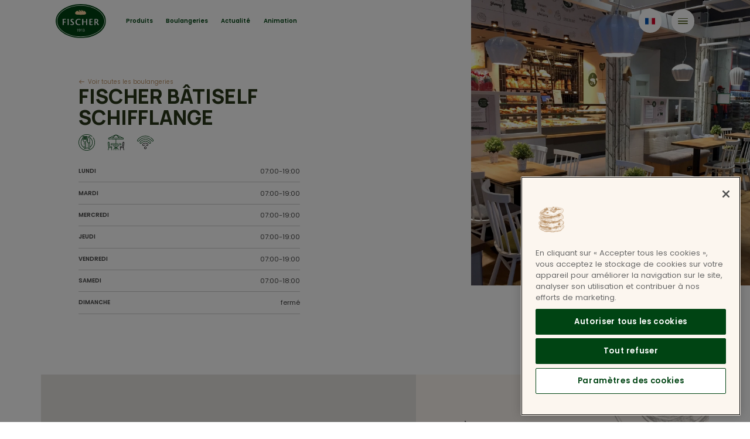

--- FILE ---
content_type: text/html; charset=UTF-8
request_url: https://fischer1913.com/fr-fr/nos-salons/fischer-batiself-schifflange
body_size: 55027
content:
<!DOCTYPE html>
<html  lang="fr-fr" dir="ltr" prefix="content: http://purl.org/rss/1.0/modules/content/  dc: http://purl.org/dc/terms/  foaf: http://xmlns.com/foaf/0.1/  og: http://ogp.me/ns#  rdfs: http://www.w3.org/2000/01/rdf-schema#  schema: http://schema.org/  sioc: http://rdfs.org/sioc/ns#  sioct: http://rdfs.org/sioc/types#  skos: http://www.w3.org/2004/02/skos/core#  xsd: http://www.w3.org/2001/XMLSchema# ">
  <head>
    <meta name="google-site-verification" content="G_LWR3Ep8NtpXpRuo5nh20Z5pAPEMifqxo46ngKzA_8" />
    <meta charset="utf-8" />
<meta name="description" content="La Boulangerie Fischer, c&#039;est plus de 70 points de vente au Luxembourg et en France. Retrouvez les coordonnées et les horaires d&#039;ouverture de nos…" />
<link rel="canonical" href="https://fischer1913.com/fr-fr/nos-salons/fischer-batiself-schifflange" />
<meta property="og:type" content="website" />
<meta property="og:url" content="https://fischer1913.com/fr-fr/nos-salons/fischer-batiself-schifflange" />
<meta property="og:title" content="Fischer Bâtiself Schifflange | Fischer France" />
<meta property="og:image" content="https://fischer1913.com/sites/default/files/2022-01/1-Ba%CC%82tiself%20Schifflange.jpg" />
<meta property="og:image:url" content="https://fischer1913.com/sites/default/files/2022-01/1-Ba%CC%82tiself%20Schifflange.jpg" />
<meta name="twitter:title" content="Fischer Bâtiself Schifflange | Fischer France" />
<meta name="twitter:image" content="https://fischer1913.com/sites/default/files/2022-01/1-Ba%CC%82tiself%20Schifflange.jpg" />
<meta name="Generator" content="Drupal 11 (https://www.drupal.org)" />
<meta name="MobileOptimized" content="width" />
<meta name="HandheldFriendly" content="true" />
<meta name="viewport" content="width=device-width, initial-scale=1.0" />
<link rel="icon" href="/themes/custom/fischer/favicon.png" type="image/png" />
<link rel="alternate" hreflang="fr-lu" href="https://fischer1913.com/fr-lu/nos-salons/fischer-batiself-schifflange" />
<link rel="alternate" hreflang="fr-fr" href="https://fischer1913.com/fr-fr/nos-salons/fischer-batiself-schifflange" />

    <title>Fischer Bâtiself Schifflange | Fischer France</title>
    <link rel="stylesheet" media="all" href="/sites/default/files/css/css_6BCLjG_lJTuGejgLYW2m07_1_R-hi4EtxYMHhgz4M0w.css?delta=0&amp;language=fr-fr&amp;theme=fischer&amp;include=eJxNzEEOwyAMBdELEXymT2ICKmDLNop6-3bX7kZvMUUkPAxK1TD5EXul2v1sbKTSVxxSD8fgdLMMORFdFv11ntCkMNzfSXO6bCtG_kneS3cZ3Rtfyd8ePKnA-QOBFS_X" />
<link rel="stylesheet" media="all" href="//fonts.googleapis.com/css2?family=Manrope:wght@600;700;800&amp;family=Poppins:wght@400;600;700&amp;display=swap" />
<link rel="stylesheet" media="all" href="/sites/default/files/css/css_9jOvLixcxA5I_ZBvPyDaSix1FXl3-0bezMCkZz2gfwM.css?delta=2&amp;language=fr-fr&amp;theme=fischer&amp;include=eJxNzEEOwyAMBdELEXymT2ICKmDLNop6-3bX7kZvMUUkPAxK1TD5EXul2v1sbKTSVxxSD8fgdLMMORFdFv11ntCkMNzfSXO6bCtG_kneS3cZ3Rtfyd8ePKnA-QOBFS_X" />

    
      <!-- Google Tag Manager -->

      <script>(function(w,d,s,l,i){w[l]=w[l]||[];w[l].push({'gtm.start':

            new Date().getTime(),event:'gtm.js'});var f=d.getElementsByTagName(s)[0],

          j=d.createElement(s),dl=l!='dataLayer'?'&l='+l:'';j.async=true;j.src=

          'https://www.googletagmanager.com/gtm.js?id='+i+dl;f.parentNode.insertBefore(j,f);

        })(window,document,'script','dataLayer','GTM-WCH9NX3');</script>

      <!-- End Google Tag Manager -->
  </head>
  <body class="path-node page-node-type-point-of-sale has-glyphicons">
    <a href="#main-content" class="visually-hidden focusable skip-link">
      Skip to main content
    </a>
    
      <div class="dialog-off-canvas-main-canvas" data-off-canvas-main-canvas>
              <div class="header-fixed">
      <header class="navbar container" id="navbar" role="banner">
                <div class="navbar-header">
            <div class="region region-navigation">
          <a class="logo navbar-btn pull-left" href="/fr-fr" title="Accueil" rel="home">
      <img src="/themes/custom/fischer/logo.svg" alt="Accueil" />
    </a>
      
  </div>

        </div>

                          <div id="navbar-collapse" class="navbar-collapse">
              <div class="region region-navigation-collapsible">
    <nav role="navigation" aria-labelledby="block-raccourcisdesktop-menu" id="block-raccourcisdesktop">
            
  

        
      <ul class="menu menu--raccourcis">
                      <li class="first">
                                        <a href="/fr-fr/produits" data-drupal-link-system-path="produits">Produits</a>
              </li>
                      <li>
                                        <a href="/fr-fr/boulangeries" data-drupal-link-system-path="boulangeries">Boulangeries</a>
              </li>
                      <li>
                                        <a href="/fr-fr/actualites" data-drupal-link-system-path="actualites">Actualité</a>
              </li>
                      <li class="last">
                                        <a href="/fr-fr/anniversaire" data-drupal-link-system-path="node/866">Animation</a>
              </li>
        </ul>
  

  </nav>
<nav role="navigation" aria-labelledby="block-clickcollect-menu" id="block-clickcollect">
            
  

        
  

  </nav>
<section class="language-switcher-language-url block block-language block-language-blocklanguage-interface clearfix" id="block-fischer-selecteurdelangue" role="navigation">
  
    

      <div class="dropdown dropdown--language">
	<button class="btn-language dropdown-toggle" type="button" id="dropdownLanguage" data-toggle="dropdown" aria-haspopup="true" aria-expanded="false">
		<span class="btn-language--prefix">Pays :
			<span class="country">France</span>
		</span>
		<img src="/themes/custom/fischer/images/flag/fr-fr.svg" alt="" />
		<svg class="btn-language--caret" width="18" height="18" viewbox="0 0 18 18" fill="#004413" xmlns="http://www.w3.org/2000/svg">
			<path d="M5 8L9 12L13 8H5Z"/>
		</svg>
	</button>

	<ul class="links dropdown-menu dropdown-menu-right dropdown-menu--language"><li hreflang="fr-lu" data-drupal-link-system-path="node/388" class="fr-lu"><a href="/fr-lu/nos-salons/fischer-batiself-schifflange" class="language-link" hreflang="fr-lu" data-drupal-link-system-path="node/388">Luxembourg</a></li><li hreflang="fr-fr" data-drupal-link-system-path="node/388" class="fr-fr is-active" aria-current="page"><a href="/fr-fr/nos-salons/fischer-batiself-schifflange" class="language-link is-active" hreflang="fr-fr" data-drupal-link-system-path="node/388" aria-current="page">France</a></li></ul></div>

  </section>


  </div>

          </div>
        
                            <div class="region region-navigation-fullscreen">
    <div class="block--system-menu-block--main">
  <div class="menu--main--wrapper">
    <div class="menu--main--col menu--main--left">
            <nav class="menu--main--nav" role="navigation" aria-labelledby="block-navigationprincipale-menu" id="block-navigationprincipale">
                                  
                  

      <ul data-region="navigation_fullscreen" class="menu menu--main">
                            <li class="first"
                  data-index="1"
                      data-image="/sites/default/files/styles/main_menu/public/2022-04/SITE-MENU-NOS-PRODUITS-734x818px.jpg?itok=uqCGf-Bk"
                  >
                                        <a href="/fr-fr/produits" target="_blank" data-drupal-link-system-path="produits">Produits</a>
              </li>
                            <li class="is-expanded"
                  data-index="2"
                      data-image="/sites/default/files/styles/main_menu/public/2022-04/SITE-MENU-BOULANGERIES-734x818px.jpg?itok=FRm5Mmew"
                  >
                                                                    <button class="submenu-toggle" type="button">Boulangeries <svg width="24" height="24" viewBox="0 0 24 24" fill="#004413" xmlns="http://www.w3.org/2000/svg"><path d="M6.66663 10.6667L12 16L17.3333 10.6667L6.66663 10.6667Z"/></svg></button>
                        <ul data-region="navigation_fullscreen">
                            <li class="first"
        >
                                        <a href="/fr-fr/boulangeries" data-drupal-link-system-path="boulangeries">Boulangeries</a>
              </li>
                            <li class="last"
        >
                                        <a href="/fr-fr/tournees-porte-porte" data-drupal-link-system-path="node/132">Tournée Porte à porte</a>
              </li>
        </ul>
  
              </li>
                            <li
                  data-index="3"
                      data-image="/sites/default/files/styles/main_menu/public/2022-04/SITE-MENU-ACTUALITES-734x818px.jpg?itok=1VL9-Ea5"
                  >
                                        <a href="/fr-fr/actualites" data-drupal-link-system-path="actualites">Actualité</a>
              </li>
                            <li class="is-expanded"
                  data-index="4"
                      data-image="/sites/default/files/styles/main_menu/public/2022-04/SITE-MENU-ANIMATIONS-734x818px.jpg?itok=k0fG6H5R"
                  >
                                                                    <button class="submenu-toggle" type="button">Animation <svg width="24" height="24" viewBox="0 0 24 24" fill="#004413" xmlns="http://www.w3.org/2000/svg"><path d="M6.66663 10.6667L12 16L17.3333 10.6667L6.66663 10.6667Z"/></svg></button>
                        <ul data-region="navigation_fullscreen">
                            <li class="first last"
        >
                                        <a href="/fr-fr/anniversaire" data-drupal-link-system-path="node/866">Anniversaire</a>
              </li>
        </ul>
  
              </li>
                            <li class="is-expanded"
                  data-index="5"
                      data-image="/sites/default/files/styles/main_menu/public/2022-04/SITE-MENU-FISCHER-734x818px.jpg?itok=XfxhFfal"
                  >
                                                                    <button class="submenu-toggle" type="button">Entreprise <svg width="24" height="24" viewBox="0 0 24 24" fill="#004413" xmlns="http://www.w3.org/2000/svg"><path d="M6.66663 10.6667L12 16L17.3333 10.6667L6.66663 10.6667Z"/></svg></button>
                        <ul data-region="navigation_fullscreen">
                            <li class="first"
        >
                                        <a href="/fr-fr/notre-histoire" data-drupal-link-system-path="node/157">Histoire</a>
              </li>
                            <li
        >
                                        <a href="/fr-fr/de-la-fabrication-la-vente" data-drupal-link-system-path="node/245">De la fabrication à la vente</a>
              </li>
                            <li
        >
                                        <a href="/fr-fr/valeurs" data-drupal-link-system-path="node/380">Valeurs</a>
              </li>
                            <li class="last"
        >
                                        <a href="/fr-fr/engagements" data-drupal-link-system-path="node/382">Engagements</a>
              </li>
        </ul>
  
              </li>
                            <li class="last"
                  data-index="6"
                      data-image="/sites/default/files/styles/main_menu/public/2022-04/SITE-MENU-FRANCHISES-734x818px.jpg?itok=9wiQ1Mwi"
                  >
                                        <a href="/fr-fr/la-maison-fischer" data-drupal-link-system-path="node/128">Carrière</a>
              </li>
        </ul>
  

        
      </nav>

      
  


      <ul class="menu--s">
        <li><a href="https://www.facebook.com/fischer.1913/" rel="noopener noreferrer" target="_blank"><svg width="23" height="23" viewBox="0 0 23 23" fill="none" xmlns="http://www.w3.org/2000/svg"><path fill-rule="evenodd" clip-rule="evenodd" d="M12.285 23H1.26942C0.568134 23 0 22.4315 0 21.7305V1.26942C0 0.568222 0.568224 0 1.26942 0H21.7307C22.4317 0 23 0.568222 23 1.26942V21.7305C23 22.4316 22.4316 23 21.7307 23H15.8697V14.0931H18.8593L19.3069 10.622H15.8697V8.40585C15.8697 7.40087 16.1487 6.716 17.5899 6.716L19.428 6.7152V3.61057C19.1101 3.56826 18.019 3.47375 16.7495 3.47375C14.0994 3.47375 12.285 5.0914 12.285 8.06208V10.622H9.28774V14.0931H12.285V23Z" fill="#004413"/></svg></a></li>
        <li><a href="https://www.instagram.com/fischer.1913" rel="noopener noreferrer" target="_blank"><svg width="23" height="23" viewBox="0 0 23 23" fill="none" xmlns="http://www.w3.org/2000/svg"><path fill-rule="evenodd" clip-rule="evenodd" d="M11.5 0C8.37679 0 7.98518 0.0132372 6.75858 0.0692034C5.53454 0.125032 4.69855 0.319451 3.96706 0.603755C3.21083 0.897599 2.56951 1.29082 1.93015 1.93014C1.29083 2.56951 0.897599 3.21083 0.603755 3.96706C0.319451 4.69855 0.125039 5.53452 0.0692107 6.75856C0.0132445 7.98516 0 8.37679 0 11.5C0 14.6232 0.0132445 15.0148 0.0692107 16.2414C0.125039 17.4655 0.319451 18.3015 0.603755 19.0329C0.897599 19.7892 1.29083 20.4305 1.93015 21.0699C2.56951 21.7092 3.21083 22.1024 3.96706 22.3963C4.69855 22.6805 5.53454 22.875 6.75858 22.9308C7.98518 22.9868 8.37679 23 11.5 23C14.6232 23 15.0148 22.9868 16.2414 22.9308C17.4655 22.875 18.3014 22.6805 19.0329 22.3963C19.7892 22.1024 20.4305 21.7092 21.0699 21.0699C21.7092 20.4305 22.1024 19.7892 22.3963 19.0329C22.6805 18.3015 22.875 17.4655 22.9308 16.2414C22.9868 15.0148 23 14.6232 23 11.5C23 8.37679 22.9868 7.98516 22.9308 6.75856C22.875 5.53452 22.6805 4.69855 22.3963 3.96706C22.1024 3.21083 21.7092 2.56951 21.0699 1.93014C20.4305 1.29082 19.7892 0.897599 19.0329 0.603755C18.3014 0.319451 17.4655 0.125032 16.2414 0.0692034C15.0148 0.0132372 14.6232 0 11.5 0ZM11.5 2.07207C14.5706 2.07207 14.9344 2.0838 16.147 2.13913C17.2682 2.19025 17.8772 2.3776 18.2824 2.53509C18.8192 2.74371 19.2023 2.99291 19.6047 3.39535C20.0071 3.79775 20.2563 4.18084 20.4649 4.71763C20.6224 5.12286 20.8097 5.73177 20.8609 6.85301C20.9162 8.06564 20.9279 8.42937 20.9279 11.5C20.9279 14.5706 20.9162 14.9344 20.8609 16.147C20.8097 17.2682 20.6224 17.8771 20.4649 18.2824C20.2563 18.8192 20.0071 19.2022 19.6047 19.6046C19.2023 20.0071 18.8192 20.2563 18.2824 20.4649C17.8772 20.6224 17.2682 20.8097 16.147 20.8609C14.9345 20.9162 14.5709 20.9279 11.5 20.9279C8.42915 20.9279 8.06551 20.9162 6.85301 20.8609C5.73177 20.8097 5.12286 20.6224 4.71763 20.4649C4.18084 20.2563 3.79774 20.0071 3.39534 19.6046C2.99295 19.2022 2.74371 18.8192 2.53509 18.2824C2.3776 17.8771 2.19025 17.2682 2.13913 16.147C2.0838 14.9344 2.07207 14.5706 2.07207 11.5C2.07207 8.42937 2.0838 8.06564 2.13913 6.85301C2.19025 5.73177 2.3776 5.12286 2.53509 4.71763C2.74371 4.18084 2.9929 3.79775 3.39534 3.39535C3.79774 2.99291 4.18084 2.74371 4.71763 2.53509C5.12286 2.3776 5.73177 2.19025 6.85301 2.13913C8.06564 2.0838 8.42938 2.07207 11.5 2.07207ZM11.5 5.5946C8.23852 5.5946 5.5946 8.23851 5.5946 11.5C5.5946 14.7615 8.23852 17.4054 11.5 17.4054C14.7615 17.4054 17.4054 14.7615 17.4054 11.5C17.4054 8.23851 14.7615 5.5946 11.5 5.5946ZM11.5 15.3333C9.3829 15.3333 7.66667 13.6171 7.66667 11.5C7.66667 9.3829 9.3829 7.66667 11.5 7.66667C13.6171 7.66667 15.3333 9.3829 15.3333 11.5C15.3333 13.6171 13.6171 15.3333 11.5 15.3333ZM19.0187 5.36128C19.0187 6.12345 18.4009 6.74126 17.6387 6.74126C16.8766 6.74126 16.2587 6.12345 16.2587 5.36128C16.2587 4.59912 16.8766 3.98126 17.6387 3.98126C18.4009 3.98126 19.0187 4.59912 19.0187 5.36128Z" fill="#004413"/></svg></a></li>
        <li><a href="https://www.youtube.com/user/Fischer1913" rel="noopener noreferrer" target="_blank"><svg width="26" height="19" viewBox="0 0 26 19" fill="none" xmlns="http://www.w3.org/2000/svg"><path fill-rule="evenodd" clip-rule="evenodd" d="M10.3155 13.0038L10.3147 5.41374L17.3396 9.22185L10.3155 13.0038ZM25.74 4.09851C25.74 4.09851 25.4857 2.23709 24.7065 1.41739C23.7177 0.341056 22.6094 0.33598 22.1016 0.273511C18.4632 -3.96371e-06 13.0057 0 13.0057 0H12.9943C12.9943 0 7.53675 -3.96371e-06 3.89838 0.273511C3.38975 0.33598 2.28232 0.341056 1.29269 1.41739C0.513503 2.23709 0.259998 4.09851 0.259998 4.09851C0.259998 4.09851 0 6.28493 0 8.47052V10.5202C0 12.7066 0.259998 14.8922 0.259998 14.8922C0.259998 14.8922 0.513503 16.7536 1.29269 17.5733C2.28232 18.6497 3.5815 18.6159 4.16 18.7282C6.24 18.9358 13 19 13 19C13 19 18.4632 18.9916 22.1016 18.718C22.6094 18.6547 23.7177 18.6497 24.7065 17.5733C25.4857 16.7536 25.74 14.8922 25.74 14.8922C25.74 14.8922 26 12.7066 26 10.5202V8.47052C26 6.28493 25.74 4.09851 25.74 4.09851Z" fill="#004413"/></svg></a></li>
      </ul>
    </div>
    <div class="menu--main--col menu--main--right">
              <img class="menu--main--img" src="/sites/default/files/styles/main_menu/public/2022-04/SITE-MENU-NOS-PRODUITS-734x818px_0.jpg?itok=-aZKM86q" alt="" />
          </div>
  </div>
</div>

  </div>

        
        <button type="button" class="megamenu-toggle" aria-label="Toggle navigation">
          <span class="icon-bar"></span>
          <span class="icon-bar"></span>
          <span class="icon-bar"></span>
        </button>

              </header>
    </div>
  
  <div role="main" class="main-container js-quickedit-main-content">
        <section>

            
                              
              
                    <a id="main-content"></a>
          <div class="region region-content">
      
<div data-history-node-id="388" about="/fr-fr/nos-salons/fischer-batiself-schifflange" class="point-of-sale full clearfix">

  
  

  <div class="content">
    <div class="row row-no-gutters">
      <div class="col-content">
        <div class="container">
          <div class="point--content">
            <a href="https://fischer1913.com/fr-fr/boulangeries" class="back-link">Voir toutes les boulangeries</a>

            <h1 class="page-title">
<span>Fischer Bâtiself Schifflange</span>
</h1>

            <div class="meta-items">
                            <img alt="" src="/themes/custom/fischer/images/salon.svg">              <img alt="" src="/themes/custom/fischer/images/terrace.svg">              <img alt="" src="/themes/custom/fischer/images/wifi.svg">            </div>
            
            <div class="field field--name-field-schedule field--type-entity-reference-revisions field--label-hidden field--item">  <div class="paragraph paragraph--type--schedule paragraph--view-mode--default">
          <div class="schedule--wrapper">
        <div class="schedule--title">Lundi</div>
        
            <div class="field field--name-field-schedule-monday field--type-string field--label-hidden field--item">07:00-19:00</div>
      
      </div>
      <div class="schedule--wrapper">
        <div class="schedule--title">Mardi</div>
        
            <div class="field field--name-field-schedule-tuesday field--type-string field--label-hidden field--item">07:00-19:00</div>
      
      </div>
      <div class="schedule--wrapper">
        <div class="schedule--title"> Mercredi</div>
        
            <div class="field field--name-field-schedule-wednesday field--type-string field--label-hidden field--item">07:00-19:00</div>
      
      </div>
      <div class="schedule--wrapper">
        <div class="schedule--title">Jeudi</div>
        
            <div class="field field--name-field-schedule-thursday field--type-string field--label-hidden field--item">07:00-19:00</div>
      
      </div>
      <div class="schedule--wrapper">
        <div class="schedule--title">Vendredi</div>
        
            <div class="field field--name-field-schedule-friday field--type-string field--label-hidden field--item">07:00-19:00</div>
      
      </div>
      <div class="schedule--wrapper">
        <div class="schedule--title">Samedi</div>
        
            <div class="field field--name-field-schedule-saturday field--type-string field--label-hidden field--item">07:00-18:00</div>
      
      </div>
      <div class="schedule--wrapper">
        <div class="schedule--title">Dimanche</div>
        
            <div class="field field--name-field-schedule-sunday field--type-string field--label-hidden field--item">fermé</div>
      
      </div>
      </div>
</div>
      
                      </div>
        </div>
      </div>
      <div class="col-md-6">
        
            <div class="field field--name-field-media-image field--type-entity-reference field--label-hidden field--item"><div>
  
  
  <div class="field field--name-field-media-image field--type-image field--label-visually_hidden">
    <div class="field--label sr-only">Image</div>
              <div class="field--item">    <picture>
                  <source srcset="/sites/default/files/styles/pdv_710_727/public/2022-01/1-Ba%CC%82tiself%20Schifflange.jpg?itok=1GyQ54R_ 1x" media="all and (min-width: 768px)" type="image/jpeg" width="710" height="727"/>
              <source srcset="/sites/default/files/styles/store_767_767/public/2022-01/1-Ba%CC%82tiself%20Schifflange.jpg?itok=b9VU_udL 1x" media="all and (max-width: 767px)" type="image/jpeg" width="767" height="767"/>
                  <img loading="eager" width="375" height="375" src="/sites/default/files/styles/pdv_375_375/public/2022-01/1-Ba%CC%82tiself%20Schifflange.jpg?itok=O41O4e5o" alt="Fischer Bâtiself Schifflange" typeof="foaf:Image" class="img-responsive" />

  </picture>

</div>
          </div>

</div>
</div>
      
      </div>
    </div>

    <div class="container">
      <div class="strore-locator--wrapper">
        <div class="infos-list">
          <div class="info">
            <h2 class="info-title">Où nous trouver</h2>
            <div class="info-desc">
              
            <div class="field field--name-field-street field--type-string field--label-hidden field--item">Z A E Op Herbett</div>
      
              
            <div class="field field--name-field-postal-code field--type-string field--label-hidden field--item">3885</div>
      
              
            <div class="field field--name-field-city field--type-string field--label-hidden field--item">Schifflange</div>
      
              
            </div>
          </div>

          <div class="info">
            <h2 class="info-title">Contactez-nous</h2>
            <div class="info-desc">
              
            <div class="field field--name-field-phone field--type-string field--label-hidden field--item">(+352) 26 53 28 78</div>
      
            </div>
          </div>

          <div class="info">
            <a class="info-cta" target="_blank" rel="noopener noreferrer" href="https://www.google.be/maps/dir//49.5173, 6.01173">Calculer un itinéraire</a>
          </div>

          
            <div class="field field--name-field-gps-coordinates field--type-geolocation field--label-hidden field--item"><div  class="geolocation-map-wrapper" id="map-697dcd391fc55" data-map-type="google_maps" data-centre-lat="49.611622" data-centre-lng="6.131935">
    <div class="geolocation-map-controls">
          </div>

    <div class="geolocation-map-container js-show"></div>

            <div  class="geolocation-location js-hide" id="697dcd3928a03" data-lat="49.5173" data-lng="6.01173" data-set-marker="true" typeof="Place">
  <span property="geo" typeof="GeoCoordinates">
    <meta property="latitude" content="49.5173" />
    <meta property="longitude" content="6.01173" />
  </span>

      <div class="location-content"><div><span class="views-field views-field-title"><span class="field-content"><a href="https://fischer1913.com/fr-lu/nos-salons/fischer-batiself-schifflange">Fischer Bâtiself Schifflange</a></span></span>
<div class="views-field views-field-field-street">
<div class="field-content">Z A E Op Herbett</div>
</div>

<div class="views-field views-field-field-postal-code">
<div class="field-content">3885</div>
</div>

<div class="views-field views-field-field-city">
<div class="field-content">Schifflange</div>
</div>

<div class="views-field views-field-field-country">
<div class="field-content">Luxembourg</div>
</div>

<div class="views-field views-field-field-terrace">
<div class="field-content">
<div class="field-terrace value-1">&nbsp;</div>
</div>
</div>

<div class="views-field views-field-field-wifi">
<div class="field-content">
<div class="field-wifi value-1">&nbsp;</div>
</div>
</div>

<div class="views-field views-field-field-salon">
<div class="field-content">
<div class="field-salon value-1">&nbsp;</div>
</div>
</div>

<div class="views-field views-field-field-open-sunday">
<div class="field-content">
<div class="field-open-sunday value-0">&nbsp;</div>
</div>
</div>

<div class="views-field views-field-view-node"><span class="field-content"><a href="https://fischer1913.com/fr-lu/nos-salons/fischer-batiself-schifflange">Voir plus d'infos</a></span></div>
</div>
</div>
  </div>

    </div>
</div>
      

          <div class="info">
            <h2 class="info-title">Menus et formules disponibles</h2>
            <div class="info-wrapper">
              <h3></h3>
              <h3></h3>
            </div>
          </div>

          <div class="info">
            <div class="info-sub">Prix majoré en salon de consommation</div>
          </div>
        </div>
      </div>
    </div>
  </div>

      <div class="container">
      
    </div>
  </div>

<div data-drupal-messages-fallback class="hidden"></div>
  

<div class="breadcrumb--wrapper">
  <div class="container">
          <ol itemscope itemtype="http://schema.org/BreadcrumbList" class="breadcrumb" >
                              <li itemprop="itemListElement" itemscope itemtype="http://schema.org/ListItem"
               class="">
              <a  itemprop="item"  href="https://fischer1913.com/fr-fr">
                <span itemprop="name">Accueil</span>
              </a>
              <meta itemprop="position" content="1" />
            </li>
                                        <li itemprop="itemListElement" itemscope itemtype="http://schema.org/ListItem"
               class="">
              <a  itemprop="item"  href="/fr-fr/boulangeries">
                <span itemprop="name">Où nous trouver</span>
              </a>
              <meta itemprop="position" content="2" />
            </li>
                                        <li itemprop="itemListElement" itemscope itemtype="http://schema.org/ListItem"
               class="previous-page">
              <a  itemprop="item"  href="/fr-fr/boulangeries">
                <span itemprop="name">Nos salons</span>
              </a>
              <meta itemprop="position" content="3" />
            </li>
                                        <li> <span>Fischer Bâtiself Schifflange</span> </li>
                        </ol>
      </div>
</div>


  </div>

          </section>
  </div>

      <footer class="footer" role="contentinfo">
                              <div role="heading">
              <div class="region region-header">
    <section id="block-fischersgallery" class="block block-block-content block-block-content3b44f30a-470b-4f45-89b2-64f94b5f71fd clearfix">
  
    

      <div class="custom-taggbox-container"><a class="block-fischersgallery--cta" href="https://www.instagram.com/fischer.1913">@fischer.1913</a></div>
    
            <div class="field field--name-body field--type-text-with-summary field--label-hidden field--item"><p>&nbsp;</p>

<div class="taggbox-container" style="width:100%;height:100%;overflow: auto;">
<div class="taggbox-socialwall" data-wall-id="72401" view-url="https://widget.taggbox.com/72401">&nbsp;</div>
<script src="https://widget.taggbox.com/embed.min.js" type="text/javascript"></script></div>
</div>
      
  </section>


  </div>

          </div>
              
      <div class="container">
        <div class="row">
          <div class="col-md-3">
              <div class="region region-footer">
    <section id="block-coordonnees-2" class="block block--details block-block-content block-block-contentbaf61023-647f-4e5c-a951-c4274d8fe13c clearfix">
  
    
      <img class="logo-footer" src="/themes/custom/fischer/images/logo-baselinefr.svg" alt="" />
    <div class="content">
          
            <div class="field field--name-body field--type-text-with-summary field--label-hidden field--item"><p>14, rue Strachen<br />
L-6933 Mensdorf</p>
<p>Tél +352 77 90 77-1</p>
</div>
      
      <div class="field field--name-field-social-links field--type-link field--label-hidden field--items">
              <div class="field--item">
          
          <a href="https://www.facebook.com/fischer.1913/" target="_blank">                          <img src="/themes/custom/fischer/images/facebook-black.svg" alt="" />
                      </a>
        </div>
              <div class="field--item">
          
          <a href="https://www.instagram.com/fischer.1913/" target="_blank">                          <img src="/themes/custom/fischer/images/instagram-black.svg" alt="" />
                      </a>
        </div>
              <div class="field--item">
          
          <a href="https://www.youtube.com/@Fischer1913" target="_blank">                          <img src="/themes/custom/fischer/images/youtube-black.svg" alt="" />
                      </a>
        </div>
          </div>
  
      </div>
</section>


  </div>

          </div>
          <div class="col-md-9">
              <div class="region region-footer-top">
    <div class="footer-bottom">
      <nav role="navigation" aria-labelledby="block-fischer-footer-menu" id="block-fischer-footer">
            
  

        
      <ul class="menu menu--footer">
                      <li class="expanded first">
                                                          <span class="navbar-text">Fischer et vous</span>
                        <ul>
                      <li class="first">
                                        <a href="/fr-fr/produits" data-drupal-link-system-path="produits">Produits et promotions</a>
              </li>
                      <li>
                                        <a href="/fr-fr/boulangeries" data-drupal-link-system-path="boulangeries">Trouvez votre boulangerie</a>
              </li>
                      <li>
                                        <a href="/fr-fr/actualites" data-drupal-link-system-path="actualites">Actualités et événements</a>
              </li>
                      <li class="last">
                                        <a href="/fr-fr/contact" data-drupal-link-system-path="webform/contact">Contact</a>
              </li>
        </ul>
  
              </li>
                      <li class="expanded last">
                                                          <span class="navbar-text">Entreprise Fischer</span>
                        <ul>
                      <li class="first">
                                        <a href="/fr-fr/notre-histoire" data-drupal-link-system-path="node/157">Histoire</a>
              </li>
                      <li>
                                        <a href="/fr-fr/la-maison-fischer#nos-metiers" data-drupal-link-system-path="node/128">Métiers</a>
              </li>
                      <li class="last">
                                        <a href="/fr-fr/la-maison-fischer#nos-offres-demploi" data-drupal-link-system-path="node/128">Offres d&#039;emploi</a>
              </li>
        </ul>
  
              </li>
        </ul>
  

  </nav>

    </div>

    <div class="newsletter-fischer">
      <div class="newsletter-fischer--title">Newsletter Fischer</div>
      <div class="newsletter-fischer--text">Pour suivre toute l’actutalité Fischer, inscrivez-vous</div>
      <button class="newsletter-fischer--cta">Je m’inscris</button>
    </div>

  </div>


              <div class="region region-footer-bottom">
    <div class="copyright">Fischer © 2026</div>

    <nav role="navigation" aria-labelledby="block-pieddepagesecondaire-menu" id="block-pieddepagesecondaire">
            
  

        
      <ul class="menu menu--footersecondary">
                      <li class="first">
                                        <a href="/fr-fr/declaration-de-confidentialite" data-drupal-link-system-path="node/745">Données personnelles</a>
              </li>
                      <li>
                                        <a href="/fr-fr/cookies-policy" data-drupal-link-system-path="node/746">Cookies</a>
              </li>
                      <li>
                                        <a href="/fr-fr/mentions-legales" data-drupal-link-system-path="node/385">Mentions légales</a>
              </li>
                      <li class="last">
                                        <a href="/fr-fr/sitemap" data-drupal-link-system-path="sitemap">Plan du site</a>
              </li>
        </ul>
  

  </nav>

  </div>

          </div>
        </div>
      </div>
    </footer>
  
<div class="nl-modal__wrapper">
  <div class="nl-modal">
    <button class="nl-modal__close"><svg width="19" height="19" viewBox="0 0 19 19" fill="none" xmlns="http://www.w3.org/2000/svg"><path d="M0.7072 0.707107C1.09772 0.316582 1.73089 0.316583 2.12141 0.707107L17.6778 16.2635C18.0683 16.654 18.0683 17.2871 17.6778 17.6777C17.2872 18.0682 16.6541 18.0682 16.2635 17.6777L0.7072 2.12132C0.316676 1.7308 0.316676 1.09763 0.7072 0.707107Z" fill="#606C38"/><rect x="0.414307" y="17" width="24" height="2" rx="1" transform="rotate(-45 0.414307 17)" fill="#606C38"/></svg></button>

    <div class="nl-modal__title">Newsletter</div>
    <div class="nl-modal__copy">À moi les nouvelles gourmandes de la Boulangerie Fischer !</div>
    <div class="nl-modal__mandatory">Tous les champs sont obligatoires</div>

    <form id="subForm" class="nl-modal__form js-cm-form" action="https://www.createsend.com/t/subscribeerror?description=" data-id="5B5E7037DA78A748374AD499497E309E391146A6CCCDD78E54072BFF093B929111980E56F479AA038240EC01AD14962F242BD0D0C310855AB7CA91821D1B312F" method="post">
      <div class="custom-form-group">
        <div class="control-label">Civilité</div>
        <label class="form-type-radio"><input type="radio" name="cm-fo-didthdg" value="21823261" required><span class="form-label-after">Madame</span></label>
        <label class="form-type-radio"><input type="radio" name="cm-fo-didthdg" value="21823258" required><span class="form-label-after">Monsieur</span></label>
      </div>

      <div class="form-flex">
        <div class="custom-form-group">
          <label><span class="control-label">Nom</span><input class="form-text" name="cm-name" required placeholder="Entrez votre nom" /></label>
        </div>

        <div class="custom-form-group">
          <label><span class="control-label">Prénom</span><input class="form-text" name="cm-f-didjtrx" required placeholder="Entrez votre prénom" /></label>
        </div>
      </div>

      <div class="form-flex">
        <div class="custom-form-group">
          <label><span class="control-label">Adresse email</span><input class="form-text js-cm-email-input qa-input-email" autocomplete="Email" name="cm-bjhhdtu-bjhhdtu" placeholder="contact@mail.com" required type="email" /></label>
        </div>

        <div class="custom-form-group mt-21">
          <div class="control-label">Je souhaite recevoir l'actualité Fischer</div>
          <label class="form-type-checkbox"><input name="cm-fo-didthdjk" type="checkbox" value="21823260" required /><span class="form-label-after">Luxembourg</span></label>
          <label class="form-type-checkbox"><input name="cm-fo-didthdjk" type="checkbox" value="21823259" required/><span class="form-label-after">France</span></label>
        </div>
      </div>

      <div class="custom-form-group">
        <label class="form-type-checkbox"><input name="cm-fo-didjtyht" type="checkbox" value="21734195" required/><span class="form-label-after">J'ai lu et j'accepte la <a href="/fr-fr/declaration-de-confidentialite">politique de confidentialité</a></span></label>
      </div>

      <button class="form-submit" type="submit">Je m'inscris</button>
    </form>
    </div>
  </div>

  <script type="text/javascript" src="https://js.createsend1.com/javascript/copypastesubscribeformlogic.js"></script>
</div>

<div class="nl-confirmed-modal__wrapper">
  <div class="nl-confirmed-modal">
    <button class="nl-confirmed-modal__close"><svg width="19" height="19" viewBox="0 0 19 19" fill="none" xmlns="http://www.w3.org/2000/svg"><path d="M0.7072 0.707107C1.09772 0.316582 1.73089 0.316583 2.12141 0.707107L17.6778 16.2635C18.0683 16.654 18.0683 17.2871 17.6778 17.6777C17.2872 18.0682 16.6541 18.0682 16.2635 17.6777L0.7072 2.12132C0.316676 1.7308 0.316676 1.09763 0.7072 0.707107Z" fill="#606C38"/><rect x="0.414307" y="17" width="24" height="2" rx="1" transform="rotate(-45 0.414307 17)" fill="#606C38"/></svg></button>

    <div class="nl-confirmed-modal__title">Merci pour votre inscription et surveillez votre boite mail, les nouvelles gourmandes arrivent bientôt.</div>
  </div>
</div>

  </div>

    
        <script type="module">
      import { defineCustomElements } from "https://cdn.jsdelivr.net/npm/@vkgp/web-components@0.1.7/dist/esm/loader.js";
        window.vkComponents = window.vkComponents ? window.vkComponents : {};
        window.vkComponents.symbolsPath = '/themes/custom/fischer';
        defineCustomElements();
    </script>
    <script type="application/json" data-drupal-selector="drupal-settings-json">{"path":{"baseUrl":"\/","pathPrefix":"fr-fr\/","currentPath":"node\/388","currentPathIsAdmin":false,"isFront":false,"currentLanguage":"fr-fr"},"pluralDelimiter":"\u0003","suppressDeprecationErrors":true,"ajaxPageState":{"libraries":"[base64]","theme":"fischer","theme_token":null},"ajaxTrustedUrl":[],"bootstrap":{"forms_has_error_value_toggle":1},"geolocation":{"maps":{"map-697dcd391fc55":{"map_center":{"fit_bounds":{"map_center_id":"fit_bounds","option_id":"fit_bounds","settings":{"min_zoom":14,"reset_zoom":false},"weight":-101},"location_plugins_fixed_value":{"map_center_id":"location_plugins","option_id":"fixed_value","settings":{"location_option_id":"fixed_value","latitude":49.611621999999997,"longitude":6.1319350000000004},"weight":1,"success":true}},"settings":{"google_map_settings":{"map_features":{"marker_infowindow":{"enabled":true,"weight":0,"settings":{"info_auto_display":false,"disable_auto_pan":true,"info_window_solitary":true,"max_width":null}},"control_locate":{"enabled":false,"weight":0,"settings":{"position":"TOP_LEFT"}},"control_zoom":{"enabled":true,"weight":0,"settings":{"position":"RIGHT_TOP","behavior":"default","style":"SMALL"}},"control_maptype":{"enabled":false,"weight":0,"settings":{"position":"RIGHT_BOTTOM","behavior":"default","style":"DEFAULT"}},"marker_icon":{"weight":0,"settings":{"marker_icon_path":"\/themes\/custom\/fischer\/images\/map-pin.png","anchor":{"x":0,"y":0},"origin":{"x":0,"y":0},"label_origin":{"x":0,"y":0},"size":{"width":null,"height":null},"scaled_size":{"width":null,"height":null}},"enabled":true},"control_rotate":{"weight":0,"settings":{"position":"RIGHT_CENTER","behavior":"default"},"enabled":false},"control_streetview":{"weight":0,"settings":{"position":"RIGHT_TOP","behavior":"default"},"enabled":true},"map_restriction":{"weight":0,"settings":{"north":"","south":"","east":"","west":"","strict":true},"enabled":false},"map_type_style":{"weight":0,"settings":{"style":"[\r\n    {\r\n        \u0022featureType\u0022: \u0022all\u0022,\r\n        \u0022elementType\u0022: \u0022labels.text.fill\u0022,\r\n        \u0022stylers\u0022: [\r\n            {\r\n                \u0022saturation\u0022: 36\r\n            },\r\n            {\r\n                \u0022color\u0022: \u0022#333333\u0022\r\n            },\r\n            {\r\n                \u0022lightness\u0022: 40\r\n            }\r\n        ]\r\n    },\r\n    {\r\n        \u0022featureType\u0022: \u0022all\u0022,\r\n        \u0022elementType\u0022: \u0022labels.text.stroke\u0022,\r\n        \u0022stylers\u0022: [\r\n            {\r\n                \u0022visibility\u0022: \u0022on\u0022\r\n            },\r\n            {\r\n                \u0022color\u0022: \u0022#ffffff\u0022\r\n            },\r\n            {\r\n                \u0022lightness\u0022: 16\r\n            }\r\n        ]\r\n    },\r\n    {\r\n        \u0022featureType\u0022: \u0022all\u0022,\r\n        \u0022elementType\u0022: \u0022labels.icon\u0022,\r\n        \u0022stylers\u0022: [\r\n            {\r\n                \u0022visibility\u0022: \u0022on\u0022\r\n            }\r\n        ]\r\n    },\r\n    {\r\n        \u0022featureType\u0022: \u0022administrative\u0022,\r\n        \u0022elementType\u0022: \u0022geometry.fill\u0022,\r\n        \u0022stylers\u0022: [\r\n            {\r\n                \u0022color\u0022: \u0022#fefefe\u0022\r\n            },\r\n            {\r\n                \u0022lightness\u0022: 20\r\n            }\r\n        ]\r\n    },\r\n    {\r\n        \u0022featureType\u0022: \u0022administrative\u0022,\r\n        \u0022elementType\u0022: \u0022geometry.stroke\u0022,\r\n        \u0022stylers\u0022: [\r\n            {\r\n                \u0022color\u0022: \u0022#fefefe\u0022\r\n            },\r\n            {\r\n                \u0022lightness\u0022: 17\r\n            },\r\n            {\r\n                \u0022weight\u0022: 1.2\r\n            }\r\n        ]\r\n    },\r\n    {\r\n        \u0022featureType\u0022: \u0022administrative.country\u0022,\r\n        \u0022elementType\u0022: \u0022geometry.stroke\u0022,\r\n        \u0022stylers\u0022: [\r\n            {\r\n                \u0022color\u0022: \u0022#fcf6ef\u0022\r\n            },\r\n            {\r\n                \u0022lightness\u0022: \u0022-15\u0022\r\n            }\r\n        ]\r\n    },\r\n    {\r\n        \u0022featureType\u0022: \u0022landscape\u0022,\r\n        \u0022elementType\u0022: \u0022geometry\u0022,\r\n        \u0022stylers\u0022: [\r\n            {\r\n                \u0022color\u0022: \u0022#f5f5f5\u0022\r\n            },\r\n            {\r\n                \u0022lightness\u0022: 20\r\n            }\r\n        ]\r\n    },\r\n    {\r\n        \u0022featureType\u0022: \u0022landscape.natural\u0022,\r\n        \u0022elementType\u0022: \u0022geometry.fill\u0022,\r\n        \u0022stylers\u0022: [\r\n            {\r\n                \u0022color\u0022: \u0022#fcf6ef\u0022\r\n            }\r\n        ]\r\n    },\r\n    {\r\n        \u0022featureType\u0022: \u0022landscape.natural.landcover\u0022,\r\n        \u0022elementType\u0022: \u0022geometry.fill\u0022,\r\n        \u0022stylers\u0022: [\r\n            {\r\n                \u0022color\u0022: \u0022#fcf6ef\u0022\r\n            }\r\n        ]\r\n    },\r\n    {\r\n        \u0022featureType\u0022: \u0022landscape.natural.terrain\u0022,\r\n        \u0022elementType\u0022: \u0022geometry.fill\u0022,\r\n        \u0022stylers\u0022: [\r\n            {\r\n                \u0022color\u0022: \u0022#fcf6ef\u0022\r\n            },\r\n            {\r\n                \u0022lightness\u0022: \u0022-4\u0022\r\n            }\r\n        ]\r\n    },\r\n    {\r\n        \u0022featureType\u0022: \u0022poi\u0022,\r\n        \u0022elementType\u0022: \u0022geometry\u0022,\r\n        \u0022stylers\u0022: [\r\n            {\r\n                \u0022color\u0022: \u0022#f5f5f5\u0022\r\n            },\r\n            {\r\n                \u0022lightness\u0022: 21\r\n            }\r\n        ]\r\n    },\r\n    {\r\n        \u0022featureType\u0022: \u0022poi.park\u0022,\r\n        \u0022elementType\u0022: \u0022geometry\u0022,\r\n        \u0022stylers\u0022: [\r\n            {\r\n                \u0022color\u0022: \u0022#dedede\u0022\r\n            },\r\n            {\r\n                \u0022lightness\u0022: 21\r\n            }\r\n        ]\r\n    },\r\n    {\r\n        \u0022featureType\u0022: \u0022poi.park\u0022,\r\n        \u0022elementType\u0022: \u0022geometry.fill\u0022,\r\n        \u0022stylers\u0022: [\r\n            {\r\n                \u0022color\u0022: \u0022#fcf6ef\u0022\r\n            },\r\n            {\r\n                \u0022saturation\u0022: \u002222\u0022\r\n            },\r\n            {\r\n                \u0022lightness\u0022: \u0022-7\u0022\r\n            }\r\n        ]\r\n    },\r\n    {\r\n        \u0022featureType\u0022: \u0022road.highway\u0022,\r\n        \u0022elementType\u0022: \u0022geometry.fill\u0022,\r\n        \u0022stylers\u0022: [\r\n            {\r\n                \u0022color\u0022: \u0022#ffffff\u0022\r\n            },\r\n            {\r\n                \u0022lightness\u0022: 17\r\n            }\r\n        ]\r\n    },\r\n    {\r\n        \u0022featureType\u0022: \u0022road.highway\u0022,\r\n        \u0022elementType\u0022: \u0022geometry.stroke\u0022,\r\n        \u0022stylers\u0022: [\r\n            {\r\n                \u0022color\u0022: \u0022#ffffff\u0022\r\n            },\r\n            {\r\n                \u0022lightness\u0022: 29\r\n            },\r\n            {\r\n                \u0022weight\u0022: 0.2\r\n            }\r\n        ]\r\n    },\r\n    {\r\n        \u0022featureType\u0022: \u0022road.highway\u0022,\r\n        \u0022elementType\u0022: \u0022labels.icon\u0022,\r\n        \u0022stylers\u0022: [\r\n            {\r\n                \u0022visibility\u0022: \u0022off\u0022\r\n            }\r\n        ]\r\n    },\r\n    {\r\n        \u0022featureType\u0022: \u0022road.arterial\u0022,\r\n        \u0022elementType\u0022: \u0022geometry\u0022,\r\n        \u0022stylers\u0022: [\r\n            {\r\n                \u0022color\u0022: \u0022#ffffff\u0022\r\n            },\r\n            {\r\n                \u0022lightness\u0022: 18\r\n            }\r\n        ]\r\n    },\r\n    {\r\n        \u0022featureType\u0022: \u0022road.local\u0022,\r\n        \u0022elementType\u0022: \u0022geometry\u0022,\r\n        \u0022stylers\u0022: [\r\n            {\r\n                \u0022color\u0022: \u0022#ffffff\u0022\r\n            },\r\n            {\r\n                \u0022lightness\u0022: 16\r\n            }\r\n        ]\r\n    },\r\n    {\r\n        \u0022featureType\u0022: \u0022transit\u0022,\r\n        \u0022elementType\u0022: \u0022geometry\u0022,\r\n        \u0022stylers\u0022: [\r\n            {\r\n                \u0022color\u0022: \u0022#f2f2f2\u0022\r\n            },\r\n            {\r\n                \u0022lightness\u0022: 19\r\n            }\r\n        ]\r\n    },\r\n    {\r\n        \u0022featureType\u0022: \u0022water\u0022,\r\n        \u0022elementType\u0022: \u0022geometry\u0022,\r\n        \u0022stylers\u0022: [\r\n            {\r\n                \u0022color\u0022: \u0022#e9e9e9\u0022\r\n            },\r\n            {\r\n                \u0022lightness\u0022: 17\r\n            }\r\n        ]\r\n    },\r\n    {\r\n        \u0022featureType\u0022: \u0022water\u0022,\r\n        \u0022elementType\u0022: \u0022geometry.fill\u0022,\r\n        \u0022stylers\u0022: [\r\n            {\r\n                \u0022color\u0022: \u0022#fcf6ef\u0022\r\n            },\r\n            {\r\n                \u0022lightness\u0022: \u002254\u0022\r\n            }\r\n        ]\r\n    }\r\n]"},"enabled":true},"marker_clusterer":{"weight":0,"settings":{"image_path":"","styles":"","max_zoom":15,"minimum_cluster_size":2,"zoom_on_click":true,"average_center":false,"grid_size":60},"enabled":false},"marker_infobubble":{"weight":0,"settings":{"close_other":1,"close_button":0,"close_button_src":"","shadow_style":0,"padding":10,"border_radius":8,"border_width":2,"border_color":"#039be5","background_color":"#fff","min_width":null,"max_width":550,"min_height":null,"max_height":null,"arrow_style":2,"arrow_position":30,"arrow_size":10},"enabled":false},"marker_label":{"weight":0,"settings":{"color":"","font_family":"","font_size":"","font_weight":""},"enabled":false},"marker_opacity":{"weight":0,"settings":{"opacity":1},"enabled":false},"geolocation_marker_scroll_to_id":{"weight":0,"settings":{"scroll_target_id":""},"enabled":false},"marker_zoom_to_animate":{"weight":0,"settings":{"marker_zoom_anchor_id":""},"enabled":false},"spiderfying":{"weight":0,"settings":{"spiderfiable_marker_path":"\/modules\/contrib\/geolocation\/modules\/geolocation_google_maps\/images\/marker-plus.svg","markersWontMove":true,"markersWontHide":false,"keepSpiderfied":true,"ignoreMapClick":false,"nearbyDistance":20,"circleSpiralSwitchover":9,"circleFootSeparation":23,"spiralFootSeparation":26,"spiralLengthStart":11,"spiralLengthFactor":4,"legWeight":1.5},"enabled":false},"google_maps_layer_traffic":{"weight":0,"enabled":false},"control_recenter":{"weight":0,"settings":{"position":"TOP_LEFT"},"enabled":false},"context_popup":{"weight":0,"settings":{"content":{"value":"","format":"basic_html"}},"enabled":false},"google_maps_layer_bicycling":{"weight":0,"enabled":false},"client_location_indicator":{"weight":0,"enabled":false},"drawing":{"weight":0,"settings":{"polyline":false,"strokeColor":"#FF0000","strokeOpacity":"0.8","strokeWeight":"2","geodesic":false,"polygon":false,"fillColor":"#FF0000","fillOpacity":"0.35"},"enabled":false},"control_loading_indicator":{"weight":0,"settings":{"position":"TOP_LEFT","loading_label":"Loading"},"enabled":false},"geolocation_google_maps_control_directions":{"weight":0,"settings":{"position":"RIGHT_CENTER","behavior":"default","origin_source":"exposed","origin_static_value":"","destination_source":"exposed","destination_static_value":"","travel_mode":"exposed","directions_container":"below","directions_container_custom_id":""},"enabled":false},"map_disable_tilt":{"weight":0,"enabled":false},"map_disable_poi":{"weight":0,"enabled":false},"map_disable_user_interaction":{"weight":0,"enabled":false},"geolocation_shapes":{"weight":0,"settings":{"remove_markers":false,"polyline":true,"polyline_title":"","strokeColor":"#FF0000","strokeOpacity":0.80000000000000004,"strokeWidth":"2","polygon":false,"polygon_title":"","fillColor":"#FF0000","fillOpacity":0.34999999999999998},"enabled":false},"control_fullscreen":{"weight":0,"settings":{"position":"RIGHT_CENTER","behavior":"default"},"enabled":false},"control_geocoder":{"weight":0,"settings":{"position":"TOP_LEFT","geocoder":"google_geocoding_api","settings":{"label":"Address","description":"Enter an address to be localized.","autocomplete_min_length":1,"component_restrictions":{"route":"","country":"","administrative_area":"","locality":"","postal_code":""},"boundary_restriction":{"south":"","west":"","north":"","east":""},"region":""}},"enabled":false},"google_maps_layer_transit":{"weight":0,"enabled":false}},"type":"ROADMAP","zoom":10,"height":"400px","width":"100%","minZoom":0,"maxZoom":20,"gestureHandling":"auto","style":[{"featureType":"all","elementType":"labels.text.fill","stylers":[{"saturation":36},{"color":"#333333"},{"lightness":40}]},{"featureType":"all","elementType":"labels.text.stroke","stylers":[{"visibility":"on"},{"color":"#ffffff"},{"lightness":16}]},{"featureType":"all","elementType":"labels.icon","stylers":[{"visibility":"on"}]},{"featureType":"administrative","elementType":"geometry.fill","stylers":[{"color":"#fefefe"},{"lightness":20}]},{"featureType":"administrative","elementType":"geometry.stroke","stylers":[{"color":"#fefefe"},{"lightness":17},{"weight":1.2}]},{"featureType":"administrative.country","elementType":"geometry.stroke","stylers":[{"color":"#fcf6ef"},{"lightness":"-15"}]},{"featureType":"landscape","elementType":"geometry","stylers":[{"color":"#f5f5f5"},{"lightness":20}]},{"featureType":"landscape.natural","elementType":"geometry.fill","stylers":[{"color":"#fcf6ef"}]},{"featureType":"landscape.natural.landcover","elementType":"geometry.fill","stylers":[{"color":"#fcf6ef"}]},{"featureType":"landscape.natural.terrain","elementType":"geometry.fill","stylers":[{"color":"#fcf6ef"},{"lightness":"-4"}]},{"featureType":"poi","elementType":"geometry","stylers":[{"color":"#f5f5f5"},{"lightness":21}]},{"featureType":"poi.park","elementType":"geometry","stylers":[{"color":"#dedede"},{"lightness":21}]},{"featureType":"poi.park","elementType":"geometry.fill","stylers":[{"color":"#fcf6ef"},{"saturation":"22"},{"lightness":"-7"}]},{"featureType":"road.highway","elementType":"geometry.fill","stylers":[{"color":"#ffffff"},{"lightness":17}]},{"featureType":"road.highway","elementType":"geometry.stroke","stylers":[{"color":"#ffffff"},{"lightness":29},{"weight":0.20000000000000001}]},{"featureType":"road.highway","elementType":"labels.icon","stylers":[{"visibility":"off"}]},{"featureType":"road.arterial","elementType":"geometry","stylers":[{"color":"#ffffff"},{"lightness":18}]},{"featureType":"road.local","elementType":"geometry","stylers":[{"color":"#ffffff"},{"lightness":16}]},{"featureType":"transit","elementType":"geometry","stylers":[{"color":"#f2f2f2"},{"lightness":19}]},{"featureType":"water","elementType":"geometry","stylers":[{"color":"#e9e9e9"},{"lightness":17}]},{"featureType":"water","elementType":"geometry.fill","stylers":[{"color":"#fcf6ef"},{"lightness":"54"}]}]}},"marker_infowindow":{"enable":true,"infoAutoDisplay":false,"disableAutoPan":true,"infoWindowSolitary":true,"maxWidth":null},"control_zoom":{"enable":true,"position":"RIGHT_TOP","behavior":"default","style":"SMALL"},"marker_icon":{"enable":true,"anchor":{"x":0,"y":0},"size":{"width":null,"height":null},"scaledSize":{"width":null,"height":null},"labelOrigin":{"x":0,"y":0},"origin":{"x":0,"y":0},"markerIconPath":"\/themes\/custom\/fischer\/images\/map-pin.png"},"control_streetview":{"enable":true,"position":"RIGHT_TOP","behavior":"default"}}}},"user":{"uid":0,"permissionsHash":"293951b9418b86c7a6986683fb09154434d5e01b5d5b20fe2df2bb19bb0993a1"}}</script>
<script src="/core/assets/vendor/jquery/jquery.min.js?v=4.0.0-rc.1"></script>
<script src="/sites/default/files/js/js_KKeqEKXhw-mNvvzjyTp6XnukfE5CFaJ3e-bbGnbpcHQ.js?scope=footer&amp;delta=1&amp;language=fr-fr&amp;theme=fischer&amp;include=eJyVjuEKwjAQg19orI90dDWbh2szrqcDn96CTCY40T9HLvkCGUivbnEJw6ZkMYgW9e5lBT8jo5vAmSm6soSd7nNc3rL2S0JxWD-qb3Y9Yqo3K8kW7TGZyGmGNLqGpz6M2xkR_WroE4sbZ2njAb8p1n9adzL_wudoF5ho-rL5A15GrlpOXB8ZvphP"></script>
<script src="https://maps.googleapis.com/maps/api/js?libraries=&amp;key=AIzaSyBuhUsQezhVR7cCmYLoCm3mCbZJqcbmVWM&amp;callback=Drupal.geolocation.google.load" defer="defer" async="async"></script>
<script src="/sites/default/files/js/js__bAKOhNQTTWOU_xzN5P7ZxbUbjMNby6l_xa85eS6yNs.js?scope=footer&amp;delta=3&amp;language=fr-fr&amp;theme=fischer&amp;include=eJyVjuEKwjAQg19orI90dDWbh2szrqcDn96CTCY40T9HLvkCGUivbnEJw6ZkMYgW9e5lBT8jo5vAmSm6soSd7nNc3rL2S0JxWD-qb3Y9Yqo3K8kW7TGZyGmGNLqGpz6M2xkR_WroE4sbZ2njAb8p1n9adzL_wudoF5ho-rL5A15GrlpOXB8ZvphP"></script>

      <!-- Google Tag Manager (noscript) -->
      <noscript><iframe src="https://www.googletagmanager.com/ns.html?id=GTM-WCH9NX3" height="0" width="0" style="display:none;visibility:hidden"></iframe></noscript>
      <!-- End Google Tag Manager (noscript) -->
  </body>
</html>


--- FILE ---
content_type: text/css
request_url: https://fischer1913.com/sites/default/files/css/css_9jOvLixcxA5I_ZBvPyDaSix1FXl3-0bezMCkZz2gfwM.css?delta=2&language=fr-fr&theme=fischer&include=eJxNzEEOwyAMBdELEXymT2ICKmDLNop6-3bX7kZvMUUkPAxK1TD5EXul2v1sbKTSVxxSD8fgdLMMORFdFv11ntCkMNzfSXO6bCtG_kneS3cZ3Rtfyd8ePKnA-QOBFS_X
body_size: 28222
content:
/* @license GPL-2.0-or-later https://www.drupal.org/licensing/faq */
.path-user .header-fixed{position:relative}.path-user .user-login-form{max-width:48rem;margin:0 auto 2rem}.header-fixed{position:fixed;left:0;right:0;z-index:2;-webkit-transition:background-color .5s ease;-o-transition:background-color .5s ease;transition:background-color .5s ease}.header-fixed.headroom--unpinned,.header-fixed.headroom--not-top.headroom--pinned{background-color:#f8f8f8}header.navbar{-webkit-box-align:center;-webkit-align-items:center;-ms-flex-align:center;align-items:center;display:-webkit-box;display:-webkit-flex;display:-ms-flexbox;display:flex;-webkit-box-pack:justify;-webkit-justify-content:space-between;-ms-flex-pack:justify;justify-content:space-between}header.navbar::before,header.navbar::after{display:none !important}header.navbar>.navbar-collapse{-webkit-box-flex:1;-webkit-flex:1;-ms-flex:1;flex:1;display:none}@media(min-width:992px){header.navbar>.navbar-collapse{display:block}}@media(max-width:767px){header.navbar>.navbar-collapse{overflow:hidden}}.menu-is-open header.navbar>.navbar-collapse{display:block}.navbar-header{-webkit-box-align:center;-webkit-align-items:center;-ms-flex-align:center;align-items:center;display:-webkit-box;display:-webkit-flex;display:-ms-flexbox;display:flex;-webkit-box-pack:justify;-webkit-justify-content:space-between;-ms-flex-pack:justify;justify-content:space-between}.navbar-header::before,.navbar-header::after{display:none !important}.logo{position:relative;z-index:99}.logo>img{height:4rem;width:5.85366rem;-webkit-transition:opacity .3s;-o-transition:opacity .3s;transition:opacity .3s}.logo>img.is-hidden{opacity:0}@media(min-width:992px){.logo>img{height:5.25rem;width:7.6875rem}}.megamenu-toggle{background:#fff;-webkit-box-shadow:0 0.625rem 1.25rem rgba(0,0,0,.12);box-shadow:0 0.625rem 1.25rem rgba(0,0,0,.12);border-radius:4.25rem;border:none;height:3rem;padding:0.75rem;position:relative;-webkit-transition:background-color .3s;-o-transition:background-color .3s;transition:background-color .3s;width:3rem;z-index:99}@media(min-width:992px){.megamenu-toggle{height:3.5rem;padding:1rem;width:3.5rem}}.megamenu-toggle>.icon-bar{display:block;height:0.125rem;width:1.5rem;background:#606c38;border-radius:0.5rem;-webkit-transition:background-color .3s;-o-transition:background-color .3s;transition:background-color .3s}.megamenu-toggle>.icon-bar+.icon-bar{margin-top:0.25rem}.megamenu-toggle:hover{background-color:#004413}.megamenu-toggle:hover>.icon-bar{background-color:#fff}.megamenu-toggle.active .icon-bar:nth-child(1){-webkit-transform:rotate(45deg);-ms-transform:rotate(45deg);-o-transform:rotate(45deg);transform:rotate(45deg)}.megamenu-toggle.active .icon-bar:nth-child(2){display:none}.megamenu-toggle.active .icon-bar:nth-child(3){-webkit-transform:rotate(-45deg);-ms-transform:rotate(-45deg);-o-transform:rotate(-45deg);transform:rotate(-45deg);margin-top:-0.09375rem}.region-navigation-collapsible{-webkit-box-align:center;-webkit-align-items:center;-ms-flex-align:center;align-items:center;display:-webkit-box;display:-webkit-flex;display:-ms-flexbox;display:flex}#block-raccourcisdesktop{display:none}@media(min-width:1200px){#block-raccourcisdesktop{display:block;margin-right:auto}}.menu--raccourcis{display:-webkit-box;display:-webkit-flex;display:-ms-flexbox;display:flex;list-style:none;margin:0 -1rem;padding:0}.menu--raccourcis a{margin:0 1rem 0.5rem;font-family:"Poppins";font-style:normal;font-weight:600;font-size:0.875rem;line-height:1.3125rem;color:#004413;position:relative;text-decoration:none !important;-webkit-transition:color .3s;-o-transition:color .3s;transition:color .3s}.menu--raccourcis a.is-active{color:#b99268}@media(min-width:992px){.menu--raccourcis a.is-active::before{bottom:-0.5rem;content:"";height:0.0625rem;left:0;position:absolute;right:0;width:100%;background:#b99268}.menu--raccourcis a.is-active::after{bottom:-0.71875rem;content:"";height:0.4375rem;left:0;margin:0 auto;position:absolute;right:0;width:0.4375rem;border-radius:0.21875rem;background:#b99268}}.menu--raccourcis a:hover,.menu--raccourcis a:focus{color:#b99268}.menu--click-collect{display:none;list-style:none;margin:auto auto 0;padding:0}.region-navigation-fullscreen .menu--click-collect{display:-webkit-box;display:-webkit-flex;display:-ms-flexbox;display:flex}@media(min-width:992px){.region-navigation-fullscreen .menu--click-collect{display:none}}@media(min-width:992px){.menu--click-collect{display:-webkit-box;display:-webkit-flex;display:-ms-flexbox;display:flex;margin:0;margin-right:1rem}}.menu--click-collect a{background:#fff;-webkit-box-shadow:0 0.625rem 1.25rem rgba(0,0,0,.12);box-shadow:0 0.625rem 1.25rem rgba(0,0,0,.12);border:none;border-radius:4.25rem;height:3.5rem;position:relative;z-index:99;padding:0 2rem;text-decoration:none !important;font-family:"Poppins";font-style:normal;font-weight:600;font-size:0.875rem;line-height:1.3125rem;text-align:center;color:#004413 !important;display:-webkit-box;display:-webkit-flex;display:-ms-flexbox;display:flex;-webkit-box-align:center;-webkit-align-items:center;-ms-flex-align:center;align-items:center;-webkit-box-pack:center;-webkit-justify-content:center;-ms-flex-pack:center;justify-content:center;-webkit-transition:all .3s;-o-transition:all .3s;transition:all .3s}.menu--click-collect a:hover{background-color:#004413;color:#fff !important}.language-switcher-language-url{margin-left:auto}@media(min-width:992px){.language-switcher-language-url{margin-left:unset}}.btn-language{background:#fff;-webkit-box-shadow:0 0.625rem 1.25rem rgba(0,0,0,.12);box-shadow:0 0.625rem 1.25rem rgba(0,0,0,.12);border:none;border-radius:4.25rem;height:3.5rem;min-width:3.5rem;max-width:3.5rem;position:relative;padding:0 1rem;z-index:99;font-family:"Poppins";font-style:normal;font-weight:normal;font-size:0.75rem;line-height:1.125rem;letter-spacing:0em;text-align:center;color:#283618;display:-webkit-box;display:-webkit-flex;display:-ms-flexbox;display:flex;-webkit-box-align:center;-webkit-align-items:center;-ms-flex-align:center;align-items:center;-webkit-box-pack:end;-webkit-justify-content:flex-end;-ms-flex-pack:end;justify-content:flex-end;-webkit-transition:all .3s;-o-transition:all .3s;transition:all .3s}.btn-language .btn-language--prefix{opacity:0;margin-right:0.5rem;white-space:nowrap;pointer-events:none;-webkit-transition:all .3s;-o-transition:all .3s;transition:all .3s}.btn-language img{margin-right:-1.375rem;max-width:100%;position:relative;-webkit-transition:all .3s;-o-transition:all .3s;transition:all .3s;z-index:1}.btn-language .btn-language--caret{position:relative;z-index:-1;display:inline-block;min-width:1.125rem;margin-left:0.25rem}.btn-language .country{font-weight:600}.dropdown--language{margin-right:1rem}@media(min-width:992px){.dropdown--language{margin-right:0}}@media(max-width:767px){.dropdown--language{position:absolute !important;right:4.375rem;top:0.75rem}}.dropdown--language .dropdown-toggle .btn-language--caret{-webkit-transition:-webkit-transform .3s;transition:-webkit-transform .3s;-o-transition:-o-transform .3s;transition:transform .3s;transition:transform .3s,-webkit-transform .3s,-o-transform .3s}.dropdown--language.open,.dropdown--language:hover{border-radius:1.75rem;position:relative;height:3.5rem;padding:0;width:auto}.dropdown--language.open .btn-language--prefix,.dropdown--language:hover .btn-language--prefix{display:inline-block;opacity:1}.dropdown--language.open img,.dropdown--language:hover img{margin-right:0}.dropdown--language.open .btn-language--caret,.dropdown--language:hover .btn-language--caret{display:inline-block}.dropdown--language.open .dropdown-toggle,.dropdown--language:hover .dropdown-toggle{z-index:9999;max-width:18.75rem}.dropdown--language.open .dropdown-toggle{-webkit-box-shadow:none;box-shadow:none}.dropdown--language.open .dropdown-toggle .btn-language--caret{-webkit-transform:rotate(-180deg);-ms-transform:rotate(-180deg);-o-transform:rotate(-180deg);transform:rotate(-180deg)}.dropdown-menu--language.dropdown-menu--language{border-radius:1.75rem;border:none;background-color:#f8f8f8;padding-left:1rem;padding-right:1rem;width:100%;top:3.5rem}.dropdown-menu--language.dropdown-menu--language::before{content:"";position:absolute;left:0;height:3.5rem;top:-1.75rem;right:0;background-color:#f8f8f8;z-index:-1}.dropdown-menu--language.dropdown-menu--language>li+li{border-top:0.0625rem solid rgba(0,0,0,.2)}.dropdown-menu--language.dropdown-menu--language .language-link{font-family:"Poppins";font-style:normal;font-weight:600;font-size:0.75rem;line-height:1.125rem;text-align:center;color:#283618;-webkit-box-align:center;-webkit-align-items:center;-ms-flex-align:center;align-items:center;display:-webkit-box;display:-webkit-flex;display:-ms-flexbox;display:flex;margin:0.75rem 0;-webkit-box-pack:justify;-webkit-justify-content:space-between;-ms-flex-pack:justify;justify-content:space-between;padding:0}.dropdown-menu--language.dropdown-menu--language .language-link:hover{background:none}.dropdown-menu--language.dropdown-menu--language .language-link::after{content:"";height:1.5rem;width:1.5rem;display:inline-block;-webkit-background-size:100% 100%;background-size:100%}.dropdown-menu--language.dropdown-menu--language .language-link[hreflang=fr-lu]::after{background-image:url(/themes/custom/fischer/images/flag/fr-lu.svg)}.dropdown-menu--language.dropdown-menu--language .language-link[hreflang=fr-fr]::after{background-image:url(/themes/custom/fischer/images/flag/fr.svg)}.block--system-menu-block--main{-webkit-transform:translateY(-100%);-ms-transform:translateY(-100%);-o-transform:translateY(-100%);transform:translateY(-100%);position:fixed;top:0;left:0;bottom:0;right:0;padding:1.5rem;z-index:9;-webkit-transition:-webkit-transform .3s;transition:-webkit-transform .3s;-o-transition:-o-transform .3s;transition:transform .3s;transition:transform .3s,-webkit-transform .3s,-o-transform .3s;background:#f2f3f0;padding-top:7.1875rem;overflow:auto}@media(max-width:767px){.block--system-menu-block--main{padding-top:5.625rem}}@media(min-width:992px)and (max-width:1200px){.block--system-menu-block--main{padding-top:8.25rem}}@media(min-width:992px){.block--system-menu-block--main{background-image:url(/themes/custom/fischer/images/bg-menu.png);-webkit-background-size:auto 100%;background-size:auto 100%;background-repeat:no-repeat;background-position:center right;background-color:#eff0eb;padding:4.125rem;padding-top:8.25rem}}.block--system-menu-block--main.open{-webkit-transform:translateY(0%);-ms-transform:translateY(0%);-o-transform:translateY(0%);transform:translateY(0%)}.block--system-menu-block--main .menu--main--wrapper{display:-webkit-box;display:-webkit-flex;display:-ms-flexbox;display:flex;height:100%;max-width:93.5rem;margin:0 auto;-webkit-box-pack:justify;-webkit-justify-content:space-between;-ms-flex-pack:justify;justify-content:space-between}.block--system-menu-block--main .menu--main--col{display:-webkit-box;display:-webkit-flex;display:-ms-flexbox;display:flex;-webkit-box-orient:vertical;-webkit-box-direction:normal;-webkit-flex-direction:column;-ms-flex-direction:column;flex-direction:column}.block--system-menu-block--main .menu--main--left{width:100%}.block--system-menu-block--main .menu--main--right{display:none}@media(min-width:992px){.block--system-menu-block--main .menu--main--left{margin:0 auto;width:31.25rem;max-width:100%;-webkit-box-flex:0;-webkit-flex:0 0 31.25rem;-ms-flex:0 0 31.25rem;flex:0 0 31.25rem;padding:0 1.5625rem}.block--system-menu-block--main .menu--main--right{display:-webkit-box;display:-webkit-flex;display:-ms-flexbox;display:flex;overflow:hidden;position:relative}.block--system-menu-block--main .menu--main--right:hover img{-webkit-transform:scale(1.15);-ms-transform:scale(1.15);-o-transform:scale(1.15);transform:scale(1.15)}.block--system-menu-block--main .menu--main--right img{-webkit-transition:-webkit-transform .25s;transition:-webkit-transform .25s;-o-transition:-o-transform .25s;transition:transform .25s;transition:transform .25s,-webkit-transform .25s,-o-transform .25s}}@media(min-width:992px){.block--system-menu-block--main .menu--main--nav{margin:auto 0}}.block--system-menu-block--main .menu--main--img{height:100%;-o-object-fit:cover;object-fit:cover}.menu--main{list-style:none;padding:0}.menu--main>li{border-bottom:0.0625rem solid rgba(0,0,0,.2);padding:1.5rem 0}@media(max-width:767px){.menu--main>li{padding:1.125rem 0}}.menu--main>li>a,.menu--main>li>button{font-family:"Manrope";font-style:normal;font-weight:bold;font-size:1.5625rem;line-height:120%;text-transform:uppercase;color:#004413;background:none;-webkit-box-shadow:none;box-shadow:none;padding:0;border:none;-webkit-box-align:center;-webkit-align-items:center;-ms-flex-align:center;align-items:center;display:-webkit-box;display:-webkit-flex;display:-ms-flexbox;display:flex;-webkit-box-pack:justify;-webkit-justify-content:space-between;-ms-flex-pack:justify;justify-content:space-between;text-decoration:none !important;outline:none !important;width:100%;opacity:.85;-webkit-transition:all .3s;-o-transition:all .3s;transition:all .3s}.menu--main>li>a>svg,.menu--main>li>button>svg{-webkit-transition:-webkit-transform .3s;transition:-webkit-transform .3s;-o-transition:-o-transform .3s;transition:transform .3s;transition:transform .3s,-webkit-transform .3s,-o-transform .3s}.menu--main>li>a:hover,.menu--main>li>button:hover{opacity:1;padding-left:1rem}@media(max-width:767px){.menu--main>li>a,.menu--main>li>button{font-size:1rem}}.menu--main>li>ul{display:none;list-style:none;margin:1rem 0 0;padding:0}.menu--main>li>ul>li a{font-family:"Poppins";font-style:normal;font-weight:normal;font-size:0.875rem;line-height:1.375rem;color:#b99268;margin:0.25rem 0;text-decoration:none !important;outline:none !important;-webkit-transition:all .3s;-o-transition:all .3s;transition:all .3s}.menu--main>li>ul>li a:hover{padding-left:0.625rem}.menu--main>li>ul>li+li{margin-top:0.25rem}.menu--main>li.open>a,.menu--main>li.open>button{color:#b99268;opacity:1}.menu--main>li.open>a>svg,.menu--main>li.open>button>svg{fill:#b99268;-webkit-transform:rotate(-180deg);-ms-transform:rotate(-180deg);-o-transform:rotate(-180deg);transform:rotate(-180deg)}.menu--s{display:-webkit-box;display:-webkit-flex;display:-ms-flexbox;display:flex;list-style:none;padding:0;margin:2rem -1rem 0;-webkit-box-pack:center;-webkit-justify-content:center;-ms-flex-pack:center;justify-content:center}.menu--s a{display:inline-block;margin:0 1rem}.menu--s svg{height:2rem;width:2rem}
.breadcrumb{padding:1.625rem 0;margin-bottom:2rem;list-style:none;border-bottom:0.0625rem solid rgba(0,0,0,.2);border-top:0.0625rem solid rgba(0,0,0,.2);font-family:"Manrope";font-style:normal;font-weight:600;font-size:0.75rem;line-height:0.75rem;text-align:center}.breadcrumb>li{display:inline-block}.breadcrumb>li a{color:#454545;text-decoration:none !important;-webkit-transition:color .3s;-o-transition:color .3s;transition:color .3s}.breadcrumb>li a:hover{color:#b99268}.breadcrumb>li>span{opacity:.75}.breadcrumb>li+li{margin-left:1.25rem}.breadcrumb>li+li:before{background-image:url(/themes/custom/fischer/images/breadcrumbs-separator.svg);content:"";display:inline-block;height:0.5625rem;margin-right:1.25rem;width:0.375rem}
.block-fischersgallery--cta{font-family:"Manrope";font-style:normal;font-weight:600;font-size:0.875rem;line-height:1.1875rem;letter-spacing:-0.01em;color:#b99268;-webkit-box-align:center;-webkit-align-items:center;-ms-flex-align:center;align-items:center;margin-bottom:1.5rem;display:-webkit-box;display:-webkit-flex;display:-ms-flexbox;display:flex;text-decoration:none !important}.block-fischersgallery--cta::before{content:"";background-image:url(/themes/custom/fischer/images/camel/instagram.svg);height:1rem;width:1rem;display:inline-block;margin-right:0.4375rem;-webkit-background-size:100% 100%;background-size:100%}.custom-taggbox-container{padding:0 24px;position:relative}@media(min-width:1200px){.custom-taggbox-container{padding:0 80px}}@media(max-width:1199px){.custom-taggbox-container{max-width:768px;margin:auto}}.taggbox-container{padding:0 24px;position:relative}@media(min-width:1200px){.taggbox-container{padding:0 80px}}@media(max-width:1199px){.taggbox-container{max-width:768px;margin:auto}}.taggbox-container::after{content:"";background-color:rgba(96,108,56,.1);bottom:0;position:absolute;left:0;right:0;height:50%;z-index:-1}@media(min-width:992px){.taggbox-container::after{display:none}}.paragraph--type--seo-text{max-width:59.25rem;margin:5rem auto 0.375rem;padding:0 1.5rem}.field--name-field-seo-intro,.field--name-field-seo-content{font-family:"Poppins";font-style:normal;font-weight:normal;font-size:0.75rem;line-height:1.25rem;color:#454545}.field--name-field-seo-intro h2,.field--name-field-seo-intro h3,.field--name-field-seo-intro h4,.field--name-field-seo-content h2,.field--name-field-seo-content h3,.field--name-field-seo-content h4{font-family:"Manrope";font-style:normal;font-weight:normal;font-size:0.75rem;line-height:1.25rem;color:#283618;margin-bottom:0.5rem}.field--name-field-seo-content{display:none;margin-top:0.5rem}.open>.field--name-field-seo-content{display:block}.seo-collapse{display:-webkit-box;display:-webkit-flex;display:-ms-flexbox;display:flex;-webkit-box-align:center;-webkit-align-items:center;-ms-flex-align:center;align-items:center;-webkit-box-pack:center;-webkit-justify-content:center;-ms-flex-pack:center;justify-content:center;background:none;border:none;-webkit-box-shadow:none;box-shadow:none;width:100%;-webkit-transition:-webkit-transform .3s;transition:-webkit-transform .3s;-o-transition:-o-transform .3s;transition:transform .3s;transition:transform .3s,-webkit-transform .3s,-o-transform .3s}.open>.seo-collapse{-webkit-transform:rotate(-180deg);-ms-transform:rotate(-180deg);-o-transform:rotate(-180deg);transform:rotate(-180deg)}.taggbox-cta{display:-webkit-box;display:-webkit-flex;display:-ms-flexbox;display:flex;-webkit-box-align:center;-webkit-align-items:center;-ms-flex-align:center;align-items:center;font-family:"Manrope";font-style:normal;font-weight:600;font-size:0.875rem;line-height:1.1875rem;letter-spacing:-0.01em;margin-bottom:1.625rem;color:#b99268}.taggbox-cta::before{background-image:url(/themes/custom/fischer/images/taggbox-instagram.svg);content:"";display:inline-block;height:1rem;margin-right:0.4375rem;width:1rem}.footer{position:relative;overflow:hidden}.footer .row{display:-webkit-box;display:-webkit-flex;display:-ms-flexbox;display:flex}@media(max-width:991px){.footer .row{-webkit-box-orient:vertical;-webkit-box-direction:normal;-webkit-flex-direction:column;-ms-flex-direction:column;flex-direction:column}}.footer .col-md-3{padding-top:5rem}@media(min-width:992px){.footer .col-md-3::before{background:rgba(96,108,56,.1);content:"";position:absolute;right:0;bottom:0;width:100vw;z-index:-1;height:40.9375rem}}@media(max-width:991px){.footer .col-md-3{background:rgba(96,108,56,.1);padding-bottom:2.5rem;padding-top:2.5rem}}.footer .col-md-9{padding-top:5rem;padding-bottom:2.5rem}@media(min-width:992px){.footer .col-md-9::after{background:rgba(96,108,56,.2);content:"";position:absolute;left:0;bottom:0;width:100vw;z-index:-1;height:40.9375rem}}@media(max-width:991px){.footer .col-md-9{background:rgba(96,108,56,.2);padding-top:2.5rem}}.copyright{font-family:"Poppins";font-style:normal;font-weight:normal;font-size:0.875rem;line-height:1.5rem;color:#283618}@media(max-width:991px){.region.region-footer-bottom{text-align:center}}@media(min-width:768px){.region.region-footer-bottom{-webkit-box-align:center;-webkit-align-items:center;-ms-flex-align:center;align-items:center;display:-webkit-box;display:-webkit-flex;display:-ms-flexbox;display:flex;-webkit-box-pack:justify;-webkit-justify-content:space-between;-ms-flex-pack:justify;justify-content:space-between;max-width:50.625rem;margin:0 auto}}.menu.menu--footersecondary{list-style:none;display:-webkit-box;display:-webkit-flex;display:-ms-flexbox;display:flex;margin:0;padding:0}@media(max-width:991px){.menu.menu--footersecondary{-webkit-flex-wrap:wrap;-ms-flex-wrap:wrap;flex-wrap:wrap;-webkit-box-pack:center;-webkit-justify-content:center;-ms-flex-pack:center;justify-content:center;margin-top:1.125rem}}.menu.menu--footersecondary li+li::before{content:"-";margin-left:0.1875rem}.menu.menu--footersecondary a{font-family:"Poppins";font-style:normal;font-weight:normal;font-size:0.875rem;line-height:1.5rem;color:#283618;text-decoration:none !important}ul.menu.menu--footer{list-style:none;margin:0;padding:0}@media(min-width:992px){ul.menu.menu--footer{display:-webkit-box;display:-webkit-flex;display:-ms-flexbox;display:flex}}ul.menu.menu--footer>li{margin-bottom:1.25rem}@media(min-width:992px){ul.menu.menu--footer>li{-webkit-box-flex:0;-webkit-flex:0 0 auto;-ms-flex:0 0 auto;flex:0 0 auto;margin-bottom:0;width:50%}}ul.menu.menu--footer>li>.navbar-text{font-family:"Poppins";font-style:normal;font-weight:600;font-size:1.25rem;line-height:1.5rem;color:#283618;float:none;display:inline-block;margin:0 0 1.5rem}.newsletter-fischer--title{font-family:"Poppins";font-style:normal;font-weight:600;font-size:1.25rem;line-height:1.5rem;color:#283618;float:none;display:inline-block;margin:0 0 1.5rem}.newsletter-fischer--text{font-family:"Poppins";font-style:normal;font-weight:normal;font-size:1rem;line-height:1.5rem;color:#004413}.newsletter-fischer--cta{border:none;-webkit-box-shadow:none;box-shadow:none;background:none;display:inline-block;position:relative;font-family:"Poppins";font-style:normal;font-weight:600;font-size:0.75rem;line-height:1.125rem;text-align:center;color:#fff;background-color:#004413;border-radius:0.25rem;padding:1rem 2rem;text-decoration:none !important;cursor:pointer;margin-top:0.625rem;-webkit-transition:all .3s;-o-transition:all .3s;transition:all .3s;margin-top:1.5rem}@media(min-width:992px){.newsletter-fischer--cta{font-size:0.875rem;line-height:1.3125rem}}.newsletter-fischer--cta::after{content:"";position:absolute;top:50%;right:1rem;background-image:url(/themes/custom/fischer/images/white/arrow-thin-right.svg);background-repeat:no-repeat;display:inline-block;height:1.3125rem;width:1.3125rem;-webkit-background-size:100% 100%;background-size:100%;opacity:0;-webkit-transform:translate(-0.25rem,-50%);-ms-transform:translate(-0.25rem,-50%);-o-transform:translate(-0.25rem,-50%);transform:translate(-0.25rem,-50%);-webkit-transition:all .3s;-o-transition:all .3s;transition:all .3s}.newsletter-fischer--cta:hover{background-color:#145726;padding-left:1rem;padding-right:3rem;color:#fff}.newsletter-fischer--cta:hover::after{opacity:1;-webkit-transform:translate(0,-50%);-ms-transform:translate(0,-50%);-o-transform:translate(0,-50%);transform:translate(0,-50%)}ul.menu.menu--footer>li>ul{list-style:none;margin:0;padding:0}ul.menu.menu--footer>li>ul>li+li{margin-top:1rem}ul.menu.menu--footer>li>ul>li>a{font-family:"Poppins";font-style:normal;font-weight:normal;font-size:1rem;line-height:1.5rem;color:#004413;text-decoration:none !important}.region.region-footer-top{max-width:50.625rem;margin:0 auto;margin-bottom:2.5rem;padding-bottom:3rem;border-bottom:0.0625rem solid rgba(0,0,0,.2)}@media(min-width:992px){.region.region-footer-top{display:-webkit-box;display:-webkit-flex;display:-ms-flexbox;display:flex}}@media(min-width:992px){.footer-bottom{-webkit-box-flex:0;-webkit-flex:0 0 auto;-ms-flex:0 0 auto;flex:0 0 auto;width:66.66666666%}.newsletter-fischer{-webkit-box-flex:0;-webkit-flex:0 0 auto;-ms-flex:0 0 auto;flex:0 0 auto;width:33.33333333%}}.block--details{text-align:center}@media(max-width:991px){.block--details{display:-webkit-box;display:-webkit-flex;display:-ms-flexbox;display:flex}}.block--details .logo-footer{max-width:11.25rem}.block--details .field.field--name-body{font-family:"Poppins";font-style:normal;font-weight:normal;font-size:0.875rem;line-height:1.3125rem;text-align:center;color:#283618;margin-top:1.3125rem}.block--details .field.field--name-body a{color:#283618;text-decoration:none !important}.block--details .field.field--name-field-social-links{-webkit-box-align:center;-webkit-align-items:center;-ms-flex-align:center;align-items:center;display:-webkit-box;display:-webkit-flex;display:-ms-flexbox;display:flex;-webkit-box-pack:center;-webkit-justify-content:center;-ms-flex-pack:center;justify-content:center;margin-top:2.5rem}.block--details .field.field--name-field-social-links a{margin:0 0.75rem}.nl-modal{max-height:100%;max-width:52.5rem;overflow:auto;padding:2.5rem 1.5rem;position:relative;background:#fcf6ef;background-image:url(/themes/custom/fischer/images/bg-nl.svg);background-position:right bottom;background-repeat:no-repeat}@media(min-width:1200px){.nl-modal{padding:3.75rem 5rem}}.nl-modal__close{background:none;border:none;-webkit-box-shadow:none;box-shadow:none;position:absolute;right:1.5rem;top:1.5rem}@media(min-width:1200px){.nl-modal__close{right:3rem;top:3rem}}.nl-modal__wrapper{-webkit-box-align:center;-webkit-align-items:center;-ms-flex-align:center;align-items:center;background-color:rgba(0,0,0,.49);bottom:0;display:none;-webkit-box-pack:center;-webkit-justify-content:center;-ms-flex-pack:center;justify-content:center;left:0;padding:1rem;position:fixed;right:0;top:0;z-index:99}.nl-modal__wrapper.open{display:-webkit-box;display:-webkit-flex;display:-ms-flexbox;display:flex}.nl-modal__title{font-family:"Manrope";font-style:normal;font-weight:800;font-size:1.5625rem;line-height:1.5625rem;text-transform:uppercase;color:#283618;margin-bottom:1.5rem}.nl-modal__copy{font-style:normal;font-weight:normal;font-size:1rem;line-height:1.75rem;color:#454545;margin-bottom:1rem}.nl-modal__mandatory{font-style:italic;font-weight:normal;font-size:0.75rem;line-height:1.25rem;color:#454545;margin-bottom:1.5rem}.nl-modal__form .control-label{font-family:"Manrope";font-style:normal;font-weight:bold;font-size:0.625rem;line-height:0.875rem;letter-spacing:.02em;text-transform:uppercase;color:#454545;display:block;margin:0 0 0.5rem}.nl-modal__form .form-label-after{font-family:Poppins;font-style:normal;font-weight:normal;font-size:0.75rem;line-height:1.125rem;color:#454545;margin-right:0.5rem}@media(min-width:1200px){.nl-modal__form .form-flex{display:-webkit-box;display:-webkit-flex;display:-ms-flexbox;display:flex;-webkit-box-pack:justify;-webkit-justify-content:space-between;-ms-flex-pack:justify;justify-content:space-between;margin:0 -1.25rem}.nl-modal__form .form-flex .custom-form-group{-webkit-box-flex:0;-webkit-flex:0 0 auto;-ms-flex:0 0 auto;flex:0 0 auto;margin:0 1.25rem 2rem;width:50%}}.nl-modal__form .custom-form-group{margin-bottom:1.5rem}.nl-modal__form .custom-form-group.mt-21{margin-bottom:2rem}@media(min-width:1200px){.nl-modal__form .custom-form-group{margin-bottom:2rem}.nl-modal__form .custom-form-group.mt-21{margin-top:1.3125rem;margin-bottom:1.125rem}}.nl-modal__form .custom-form-group label.error{font-family:"Manrope";font-style:normal;font-weight:normal;font-size:.6875rem;color:#de3838;font-weight:400;line-height:.9375rem;margin-top:.5rem;margin-bottom:0}.nl-modal__form .custom-form-group.error{position:relative}.nl-modal__form .custom-form-group.error input{border-color:#de3838}.nl-modal__form .custom-form-group.error span.control-label{color:#de3838}.nl-modal__form .form-type-checkbox{position:relative}.nl-modal__form .form-type-checkbox label#cm-fo-didthdjk-error{position:absolute;bottom:-300%}.nl-modal__form .form-type-checkbox label#cm-fo-didjtyht-error{position:absolute;bottom:-1.25rem}.nl-modal__form .form-type-radio label.error{position:absolute;bottom:-1.25rem}.nl-modal__form .form-type-radio input{position:absolute;width:0.0625rem;height:0.0625rem;padding:0;margin:-0.0625rem;overflow:hidden;clip:rect(0,0,0,0);border:0}.nl-modal__form .form-type-radio input:checked~.form-label-after::after{background:#606c38}.nl-modal__form .form-type-radio .form-label-after{-webkit-box-align:center;-webkit-align-items:center;-ms-flex-align:center;align-items:center;display:-webkit-box;display:-webkit-flex;display:-ms-flexbox;display:flex;position:relative}.nl-modal__form .form-type-radio .form-label-after::after{content:"";background:transparent;width:0.625rem;height:0.625rem;border-radius:0.3125rem;position:absolute;left:0.1875rem;top:0.25rem}.nl-modal__form .form-type-radio .form-label-after::before{content:"";width:1rem;height:1rem;border:0.0625rem solid #004413;border-radius:0.5rem;display:inline-block;margin-right:0.5rem}.nl-modal__form .form-type-checkbox{display:-webkit-box;display:-webkit-flex;display:-ms-flexbox;display:flex;margin:0.75rem 0}.nl-modal__form .form-type-checkbox input{position:absolute;left:0.09375rem;right:0;top:0.09375rem;bottom:0;z-index:1;opacity:0}.nl-modal__form .form-type-checkbox input:checked~.form-label-after::before{background-image:url(/themes/custom/fischer/images/check.svg);background-repeat:no-repeat;background-position:center}.nl-modal__form .form-type-checkbox .form-label-after{margin-left:1.5rem;position:relative}.nl-modal__form .form-type-checkbox .form-label-after::before{content:"";position:absolute;width:1rem;height:1rem;left:-1.5rem;top:0;border:0.0625rem solid #004413;border-radius:0.1875rem;display:inline-block;margin-right:0.5rem}.nl-modal__form .form-text{-webkit-appearance:none;-moz-appearance:none;appearance:none;background-color:#ffffff80;border-radius:0.25rem;border:0.0625rem solid #aab195;-webkit-box-shadow:none;box-shadow:none;color:#454545;display:block;font-family:"Poppins";font-size:0.875rem;font-weight:400;height:3.75rem;line-height:1.3125rem;margin:0;outline:none;padding:1.1875rem 1.5625rem;width:100%}.nl-modal__form .form-text:hover,.nl-modal__form .form-text:focus{border-color:#004413}.nl-modal__form .form-text::-webkit-input-placeholder{opacity:1;color:#9f9f9f}.nl-modal__form .form-text::-moz-placeholder{opacity:1;color:#9f9f9f}.nl-modal__form .form-text:-ms-input-placeholder{opacity:1;color:#9f9f9f}.nl-modal__form .form-text::placeholder{opacity:1;color:#9f9f9f}.nl-modal__form .form-submit{border:none;-webkit-box-shadow:none;box-shadow:none;background:none;display:inline-block;position:relative;font-family:"Poppins";font-style:normal;font-weight:600;font-size:0.75rem;line-height:1.125rem;text-align:center;color:#fff;background-color:#004413;border-radius:0.25rem;padding:1rem 2rem;text-decoration:none !important;cursor:pointer;margin-top:0.625rem;-webkit-transition:all .3s;-o-transition:all .3s;transition:all .3s;margin-top:0;padding-left:4rem;padding-right:4rem;display:table;margin:0 auto}@media(min-width:992px){.nl-modal__form .form-submit{font-size:0.875rem;line-height:1.3125rem}}.nl-modal__form .form-submit::after{content:"";position:absolute;top:50%;right:1rem;background-image:url(/themes/custom/fischer/images/white/arrow-thin-right.svg);background-repeat:no-repeat;display:inline-block;height:1.3125rem;width:1.3125rem;-webkit-background-size:100% 100%;background-size:100%;opacity:0;-webkit-transform:translate(-0.25rem,-50%);-ms-transform:translate(-0.25rem,-50%);-o-transform:translate(-0.25rem,-50%);transform:translate(-0.25rem,-50%);-webkit-transition:all .3s;-o-transition:all .3s;transition:all .3s}.nl-modal__form .form-submit:hover{background-color:#145726;padding-left:1rem;padding-right:3rem;color:#fff}.nl-modal__form .form-submit:hover::after{opacity:1;-webkit-transform:translate(0,-50%);-ms-transform:translate(0,-50%);-o-transform:translate(0,-50%);transform:translate(0,-50%)}@media(min-width:1200px){.nl-modal__form .form-submit{margin-left:0;margin-top:0.9375rem}}.nl-confirmed-modal{max-height:100%;max-width:52.5rem;overflow:auto;padding:1rem;position:relative;background:#fcf6ef}@media(min-width:1200px){.nl-confirmed-modal{padding:3rem}}.nl-confirmed-modal__close{background:none;border:none;-webkit-box-shadow:none;box-shadow:none;position:absolute;right:1rem;top:1rem}.nl-confirmed-modal__wrapper{-webkit-box-align:center;-webkit-align-items:center;-ms-flex-align:center;align-items:center;background-color:rgba(0,0,0,.49);bottom:0;display:none;-webkit-box-pack:center;-webkit-justify-content:center;-ms-flex-pack:center;justify-content:center;left:0;padding:1rem;position:fixed;right:0;top:0;z-index:99}.nl-confirmed-modal__wrapper.open{display:-webkit-box;display:-webkit-flex;display:-ms-flexbox;display:flex}.nl-confirmed-modal__copy{font-style:normal;font-weight:normal;font-size:1rem;line-height:1.75rem;color:#454545}@media screen and (max-width:992px){.nl-confirmed-modal__title{max-width:90%}}
vk-cookie-manager{--dialog-background-color:#FCF6EF;--dialog-background-image:url("/themes/custom/fischer/images/bg-cookie-modal.png");--dialog-background-size:6.25rem;--dialog-background-repeat:no-repeat;--dialog-background-position:bottom -0.9375rem right -0.9375rem;--dialog-title-font-size:1.875rem;--dialog-title-font-weight:700;--dialog-description-font-size:0.875rem;--dialog-description-font-weight:400;--dialog-customize-color:#004413;--dialog-z-index:1000;--customizer-background-color:#FCF6EF;--customizer-background-image:url("/themes/custom/fischer/images/bg-cookie-modal.png");--customizer-background-size:12.5rem;--customizer-background-repeat:no-repeat;--customizer-background-position:bottom -0.9375rem right -0.9375rem;--customizer-title-font-size:3.125rem;--customizer-title-font-weight:700;--customizer-description-font-size:0.875rem;--customizer-description-font-weight:400;--customizer-z-index:1100;--heading-font-family:Manrope,sans-serif;--heading-color:#004413;--heading-line-height:1.2;--body-line-height:1.4;--body-font-family:Poppins,sans-serif;--body-color:#454545;--service-name-font-size:2rem;--service-name-font-weight:700;--service-description-font-size:0.875rem;--service-description-font-weight:400;--service-background-color:white;--service-link-font-size:0.875rem;--service-link-font-weight:400;--service-link-color:#606C38;--group-background-color:#fefbf8;--group-toggle-color:#004413;--customizer-controls-background-color:#fefbf8;--button-color-primary:#004413;--button-color-secondary:white;--button-font-family:Poppins,sans-serif;--button-font-size:0.875rem;--button-font-weight:600;--switch-background-color:green}
html{font-family:sans-serif;-ms-text-size-adjust:100%;-webkit-text-size-adjust:100%}body{margin:0}article,aside,details,figcaption,figure,footer,header,hgroup,main,menu,nav,section,summary{display:block}audio,canvas,progress,video{display:inline-block;vertical-align:baseline}audio:not([controls]){display:none;height:0}[hidden],template{display:none}a{background-color:transparent}a:active,a:hover{outline:0}abbr[title]{border-bottom:none;text-decoration:underline;-webkit-text-decoration:underline dotted;text-decoration:underline dotted}b,strong{font-weight:bold}dfn{font-style:italic}h1{font-size:2em;margin:.67em 0}mark{background:#ff0;color:#000}small{font-size:80%}sub,sup{font-size:75%;line-height:0;position:relative;vertical-align:baseline}sup{top:-0.5em}sub{bottom:-0.25em}img{border:0}svg:not(:root){overflow:hidden}figure{margin:1em 2.5rem}hr{-webkit-box-sizing:content-box;-moz-box-sizing:content-box;box-sizing:content-box;height:0}pre{overflow:auto}code,kbd,pre,samp{font-family:monospace,monospace;font-size:1em}button,input,optgroup,select,textarea{color:inherit;font:inherit;margin:0}button{overflow:visible}button,select{text-transform:none}button,html input[type=button],input[type=reset],input[type=submit]{-webkit-appearance:button;cursor:pointer}button[disabled],html input[disabled]{cursor:default}button::-moz-focus-inner,input::-moz-focus-inner{border:0;padding:0}input{line-height:normal}input[type=checkbox],input[type=radio]{-webkit-box-sizing:border-box;-moz-box-sizing:border-box;box-sizing:border-box;padding:0}input[type=number]::-webkit-inner-spin-button,input[type=number]::-webkit-outer-spin-button{height:auto}input[type=search]{-webkit-appearance:textfield;-webkit-box-sizing:content-box;-moz-box-sizing:content-box;box-sizing:content-box}input[type=search]::-webkit-search-cancel-button,input[type=search]::-webkit-search-decoration{-webkit-appearance:none}fieldset{border:0.0625rem solid silver;margin:0 0.125rem;padding:.35em .625em .75em}legend{border:0;padding:0}textarea{overflow:auto}optgroup{font-weight:bold}table{border-collapse:collapse;border-spacing:0}td,th{padding:0}@media print{*,*:before,*:after{color:#000 !important;text-shadow:none !important;background:transparent !important;-webkit-box-shadow:none !important;box-shadow:none !important}a,a:visited{text-decoration:underline}a[href]:after{content:" (" attr(href) ")"}abbr[title]:after{content:" (" attr(title) ")"}a[href^="#"]:after,a[href^="javascript:"]:after{content:""}pre,blockquote{border:0.0625rem solid #999;page-break-inside:avoid}thead{display:table-header-group}tr,img{page-break-inside:avoid}img{max-width:100% !important}p,h2,h3{orphans:3;widows:3}h2,h3{page-break-after:avoid}.navbar{display:none}.btn>.caret,.dropup>.btn>.caret{border-top-color:#000 !important}.label{border:0.0625rem solid #000}.table{border-collapse:collapse !important}.table td,.table th{background-color:#fff !important}.table-bordered th,.table-bordered td{border:0.0625rem solid #ddd !important}}@font-face{font-family:"Glyphicons Halflings";src:url(/themes/custom/fischer/bootstrap/assets/fonts/bootstrap/glyphicons-halflings-regular.eot);src:url(/themes/custom/fischer/bootstrap/assets/fonts/bootstrap/glyphicons-halflings-regular.eot#iefix) format("embedded-opentype"),url(/themes/custom/fischer/bootstrap/assets/fonts/bootstrap/glyphicons-halflings-regular.woff2) format("woff2"),url(/themes/custom/fischer/bootstrap/assets/fonts/bootstrap/glyphicons-halflings-regular.woff) format("woff"),url(/themes/custom/fischer/bootstrap/assets/fonts/bootstrap/glyphicons-halflings-regular.ttf) format("truetype"),url(/themes/custom/fischer/bootstrap/assets/fonts/bootstrap/glyphicons-halflings-regular.svg#glyphicons_halflingsregular) format("svg")}.glyphicon{position:relative;top:0.0625rem;display:inline-block;font-family:"Glyphicons Halflings";font-style:normal;font-weight:400;line-height:1;-webkit-font-smoothing:antialiased;-moz-osx-font-smoothing:grayscale}.glyphicon-asterisk:before{content:"*"}.glyphicon-plus:before{content:"+"}.glyphicon-euro:before,.glyphicon-eur:before{content:"€"}.glyphicon-minus:before{content:"−"}.glyphicon-cloud:before{content:"☁"}.glyphicon-envelope:before{content:"✉"}.glyphicon-pencil:before{content:"✏"}.glyphicon-glass:before{content:""}.glyphicon-music:before{content:""}.glyphicon-search:before{content:""}.glyphicon-heart:before{content:""}.glyphicon-star:before{content:""}.glyphicon-star-empty:before{content:""}.glyphicon-user:before{content:""}.glyphicon-film:before{content:""}.glyphicon-th-large:before{content:""}.glyphicon-th:before{content:""}.glyphicon-th-list:before{content:""}.glyphicon-ok:before{content:""}.glyphicon-remove:before{content:""}.glyphicon-zoom-in:before{content:""}.glyphicon-zoom-out:before{content:""}.glyphicon-off:before{content:""}.glyphicon-signal:before{content:""}.glyphicon-cog:before{content:""}.glyphicon-trash:before{content:""}.glyphicon-home:before{content:""}.glyphicon-file:before{content:""}.glyphicon-time:before{content:""}.glyphicon-road:before{content:""}.glyphicon-download-alt:before{content:""}.glyphicon-download:before{content:""}.glyphicon-upload:before{content:""}.glyphicon-inbox:before{content:""}.glyphicon-play-circle:before{content:""}.glyphicon-repeat:before{content:""}.glyphicon-refresh:before{content:""}.glyphicon-list-alt:before{content:""}.glyphicon-lock:before{content:""}.glyphicon-flag:before{content:""}.glyphicon-headphones:before{content:""}.glyphicon-volume-off:before{content:""}.glyphicon-volume-down:before{content:""}.glyphicon-volume-up:before{content:""}.glyphicon-qrcode:before{content:""}.glyphicon-barcode:before{content:""}.glyphicon-tag:before{content:""}.glyphicon-tags:before{content:""}.glyphicon-book:before{content:""}.glyphicon-bookmark:before{content:""}.glyphicon-print:before{content:""}.glyphicon-camera:before{content:""}.glyphicon-font:before{content:""}.glyphicon-bold:before{content:""}.glyphicon-italic:before{content:""}.glyphicon-text-height:before{content:""}.glyphicon-text-width:before{content:""}.glyphicon-align-left:before{content:""}.glyphicon-align-center:before{content:""}.glyphicon-align-right:before{content:""}.glyphicon-align-justify:before{content:""}.glyphicon-list:before{content:""}.glyphicon-indent-left:before{content:""}.glyphicon-indent-right:before{content:""}.glyphicon-facetime-video:before{content:""}.glyphicon-picture:before{content:""}.glyphicon-map-marker:before{content:""}.glyphicon-adjust:before{content:""}.glyphicon-tint:before{content:""}.glyphicon-edit:before{content:""}.glyphicon-share:before{content:""}.glyphicon-check:before{content:""}.glyphicon-move:before{content:""}.glyphicon-step-backward:before{content:""}.glyphicon-fast-backward:before{content:""}.glyphicon-backward:before{content:""}.glyphicon-play:before{content:""}.glyphicon-pause:before{content:""}.glyphicon-stop:before{content:""}.glyphicon-forward:before{content:""}.glyphicon-fast-forward:before{content:""}.glyphicon-step-forward:before{content:""}.glyphicon-eject:before{content:""}.glyphicon-chevron-left:before{content:""}.glyphicon-chevron-right:before{content:""}.glyphicon-plus-sign:before{content:""}.glyphicon-minus-sign:before{content:""}.glyphicon-remove-sign:before{content:""}.glyphicon-ok-sign:before{content:""}.glyphicon-question-sign:before{content:""}.glyphicon-info-sign:before{content:""}.glyphicon-screenshot:before{content:""}.glyphicon-remove-circle:before{content:""}.glyphicon-ok-circle:before{content:""}.glyphicon-ban-circle:before{content:""}.glyphicon-arrow-left:before{content:""}.glyphicon-arrow-right:before{content:""}.glyphicon-arrow-up:before{content:""}.glyphicon-arrow-down:before{content:""}.glyphicon-share-alt:before{content:""}.glyphicon-resize-full:before{content:""}.glyphicon-resize-small:before{content:""}.glyphicon-exclamation-sign:before{content:""}.glyphicon-gift:before{content:""}.glyphicon-leaf:before{content:""}.glyphicon-fire:before{content:""}.glyphicon-eye-open:before{content:""}.glyphicon-eye-close:before{content:""}.glyphicon-warning-sign:before{content:""}.glyphicon-plane:before{content:""}.glyphicon-calendar:before{content:""}.glyphicon-random:before{content:""}.glyphicon-comment:before{content:""}.glyphicon-magnet:before{content:""}.glyphicon-chevron-up:before{content:""}.glyphicon-chevron-down:before{content:""}.glyphicon-retweet:before{content:""}.glyphicon-shopping-cart:before{content:""}.glyphicon-folder-close:before{content:""}.glyphicon-folder-open:before{content:""}.glyphicon-resize-vertical:before{content:""}.glyphicon-resize-horizontal:before{content:""}.glyphicon-hdd:before{content:""}.glyphicon-bullhorn:before{content:""}.glyphicon-bell:before{content:""}.glyphicon-certificate:before{content:""}.glyphicon-thumbs-up:before{content:""}.glyphicon-thumbs-down:before{content:""}.glyphicon-hand-right:before{content:""}.glyphicon-hand-left:before{content:""}.glyphicon-hand-up:before{content:""}.glyphicon-hand-down:before{content:""}.glyphicon-circle-arrow-right:before{content:""}.glyphicon-circle-arrow-left:before{content:""}.glyphicon-circle-arrow-up:before{content:""}.glyphicon-circle-arrow-down:before{content:""}.glyphicon-globe:before{content:""}.glyphicon-wrench:before{content:""}.glyphicon-tasks:before{content:""}.glyphicon-filter:before{content:""}.glyphicon-briefcase:before{content:""}.glyphicon-fullscreen:before{content:""}.glyphicon-dashboard:before{content:""}.glyphicon-paperclip:before{content:""}.glyphicon-heart-empty:before{content:""}.glyphicon-link:before{content:""}.glyphicon-phone:before{content:""}.glyphicon-pushpin:before{content:""}.glyphicon-usd:before{content:""}.glyphicon-gbp:before{content:""}.glyphicon-sort:before{content:""}.glyphicon-sort-by-alphabet:before{content:""}.glyphicon-sort-by-alphabet-alt:before{content:""}.glyphicon-sort-by-order:before{content:""}.glyphicon-sort-by-order-alt:before{content:""}.glyphicon-sort-by-attributes:before{content:""}.glyphicon-sort-by-attributes-alt:before{content:""}.glyphicon-unchecked:before{content:""}.glyphicon-expand:before{content:""}.glyphicon-collapse-down:before{content:""}.glyphicon-collapse-up:before{content:""}.glyphicon-log-in:before{content:""}.glyphicon-flash:before{content:""}.glyphicon-log-out:before{content:""}.glyphicon-new-window:before{content:""}.glyphicon-record:before{content:""}.glyphicon-save:before{content:""}.glyphicon-open:before{content:""}.glyphicon-saved:before{content:""}.glyphicon-import:before{content:""}.glyphicon-export:before{content:""}.glyphicon-send:before{content:""}.glyphicon-floppy-disk:before{content:""}.glyphicon-floppy-saved:before{content:""}.glyphicon-floppy-remove:before{content:""}.glyphicon-floppy-save:before{content:""}.glyphicon-floppy-open:before{content:""}.glyphicon-credit-card:before{content:""}.glyphicon-transfer:before{content:""}.glyphicon-cutlery:before{content:""}.glyphicon-header:before{content:""}.glyphicon-compressed:before{content:""}.glyphicon-earphone:before{content:""}.glyphicon-phone-alt:before{content:""}.glyphicon-tower:before{content:""}.glyphicon-stats:before{content:""}.glyphicon-sd-video:before{content:""}.glyphicon-hd-video:before{content:""}.glyphicon-subtitles:before{content:""}.glyphicon-sound-stereo:before{content:""}.glyphicon-sound-dolby:before{content:""}.glyphicon-sound-5-1:before{content:""}.glyphicon-sound-6-1:before{content:""}.glyphicon-sound-7-1:before{content:""}.glyphicon-copyright-mark:before{content:""}.glyphicon-registration-mark:before{content:""}.glyphicon-cloud-download:before{content:""}.glyphicon-cloud-upload:before{content:""}.glyphicon-tree-conifer:before{content:""}.glyphicon-tree-deciduous:before{content:""}.glyphicon-cd:before{content:""}.glyphicon-save-file:before{content:""}.glyphicon-open-file:before{content:""}.glyphicon-level-up:before{content:""}.glyphicon-copy:before{content:""}.glyphicon-paste:before{content:""}.glyphicon-alert:before{content:""}.glyphicon-equalizer:before{content:""}.glyphicon-king:before{content:""}.glyphicon-queen:before{content:""}.glyphicon-pawn:before{content:""}.glyphicon-bishop:before{content:""}.glyphicon-knight:before{content:""}.glyphicon-baby-formula:before{content:""}.glyphicon-tent:before{content:"⛺"}.glyphicon-blackboard:before{content:""}.glyphicon-bed:before{content:""}.glyphicon-apple:before{content:""}.glyphicon-erase:before{content:""}.glyphicon-hourglass:before{content:"⌛"}.glyphicon-lamp:before{content:""}.glyphicon-duplicate:before{content:""}.glyphicon-piggy-bank:before{content:""}.glyphicon-scissors:before{content:""}.glyphicon-bitcoin:before{content:""}.glyphicon-btc:before{content:""}.glyphicon-xbt:before{content:""}.glyphicon-yen:before{content:"¥"}.glyphicon-jpy:before{content:"¥"}.glyphicon-ruble:before{content:"₽"}.glyphicon-rub:before{content:"₽"}.glyphicon-scale:before{content:""}.glyphicon-ice-lolly:before{content:""}.glyphicon-ice-lolly-tasted:before{content:""}.glyphicon-education:before{content:""}.glyphicon-option-horizontal:before{content:""}.glyphicon-option-vertical:before{content:""}.glyphicon-menu-hamburger:before{content:""}.glyphicon-modal-window:before{content:""}.glyphicon-oil:before{content:""}.glyphicon-grain:before{content:""}.glyphicon-sunglasses:before{content:""}.glyphicon-text-size:before{content:""}.glyphicon-text-color:before{content:""}.glyphicon-text-background:before{content:""}.glyphicon-object-align-top:before{content:""}.glyphicon-object-align-bottom:before{content:""}.glyphicon-object-align-horizontal:before{content:""}.glyphicon-object-align-left:before{content:""}.glyphicon-object-align-vertical:before{content:""}.glyphicon-object-align-right:before{content:""}.glyphicon-triangle-right:before{content:""}.glyphicon-triangle-left:before{content:""}.glyphicon-triangle-bottom:before{content:""}.glyphicon-triangle-top:before{content:""}.glyphicon-console:before{content:""}.glyphicon-superscript:before{content:""}.glyphicon-subscript:before{content:""}.glyphicon-menu-left:before{content:""}.glyphicon-menu-right:before{content:""}.glyphicon-menu-down:before{content:""}.glyphicon-menu-up:before{content:""}*{-webkit-box-sizing:border-box;-moz-box-sizing:border-box;box-sizing:border-box}*:before,*:after{-webkit-box-sizing:border-box;-moz-box-sizing:border-box;box-sizing:border-box}html{font-size:16px;-webkit-tap-highlight-color:rgba(0,0,0,0)}body{font-family:"Poppins";font-size:0.875rem;line-height:1.428571429;color:#454545;background-color:#fff}input,button,select,textarea{font-family:inherit;font-size:inherit;line-height:inherit}a{color:#b99268;text-decoration:none}a:hover,a:focus{color:#a3794b;text-decoration:underline}a:focus{outline:0.3125rem auto -webkit-focus-ring-color;outline-offset:-0.125rem}figure{margin:0}img{vertical-align:middle}.img-responsive{display:block;max-width:100%;height:auto}.img-rounded{border-radius:0.375rem}.img-thumbnail{padding:0.25rem;line-height:1.428571429;background-color:#fff;border:0.0625rem solid #ddd;border-radius:0.25rem;-webkit-transition:all .2s ease-in-out;-o-transition:all .2s ease-in-out;transition:all .2s ease-in-out;display:inline-block;max-width:100%;height:auto}.img-circle{border-radius:50%}hr{margin-top:1.25rem;margin-bottom:1.25rem;border:0;border-top:0.0625rem solid #eee}.sr-only{position:absolute;width:0.0625rem;height:0.0625rem;padding:0;margin:-0.0625rem;overflow:hidden;clip:rect(0,0,0,0);border:0}.sr-only-focusable:active,.sr-only-focusable:focus{position:static;width:auto;height:auto;margin:0;overflow:visible;clip:auto}[role=button]{cursor:pointer}h1,h2,h3,h4,h5,h6,.h1,.h2,.h3,.h4,.h5,.h6{font-family:inherit;font-weight:500;line-height:1.1;color:inherit}h1 small,h1 .small,h2 small,h2 .small,h3 small,h3 .small,h4 small,h4 .small,h5 small,h5 .small,h6 small,h6 .small,.h1 small,.h1 .small,.h2 small,.h2 .small,.h3 small,.h3 .small,.h4 small,.h4 .small,.h5 small,.h5 .small,.h6 small,.h6 .small{font-weight:400;line-height:1;color:#777}h1,.h1,h2,.h2,h3,.h3{margin-top:1.25rem;margin-bottom:0.625rem}h1 small,h1 .small,.h1 small,.h1 .small,h2 small,h2 .small,.h2 small,.h2 .small,h3 small,h3 .small,.h3 small,.h3 .small{font-size:65%}h4,.h4,h5,.h5,h6,.h6{margin-top:0.625rem;margin-bottom:0.625rem}h4 small,h4 .small,.h4 small,.h4 .small,h5 small,h5 .small,.h5 small,.h5 .small,h6 small,h6 .small,.h6 small,.h6 .small{font-size:75%}h1,.h1{font-size:2.25rem}h2,.h2{font-size:1.875rem}h3,.h3{font-size:1.5rem}h4,.h4{font-size:1.125rem}h5,.h5{font-size:0.875rem}h6,.h6{font-size:0.75rem}p{margin:0 0 0.625rem}.lead{margin-bottom:1.25rem;font-size:1rem;font-weight:300;line-height:1.4}@media(min-width:768px){.lead{font-size:1.3125rem}}small,.small{font-size:85%}mark,.mark{padding:.2em;background-color:#fcf8e3}.text-left{text-align:left}.text-right{text-align:right}.text-center{text-align:center}.text-justify{text-align:justify}.text-nowrap{white-space:nowrap}.text-lowercase{text-transform:lowercase}.text-uppercase,.initialism{text-transform:uppercase}.text-capitalize{text-transform:capitalize}.text-muted{color:#777}.text-primary{color:#337ab7}a.text-primary:hover,a.text-primary:focus{color:#286090}.text-success{color:#3c763d}a.text-success:hover,a.text-success:focus{color:#2b542c}.text-info{color:#31708f}a.text-info:hover,a.text-info:focus{color:#245269}.text-warning{color:#8a6d3b}a.text-warning:hover,a.text-warning:focus{color:#66512c}.text-danger{color:#a94442}a.text-danger:hover,a.text-danger:focus{color:#843534}.bg-primary{color:#fff}.bg-primary{background-color:#337ab7}a.bg-primary:hover,a.bg-primary:focus{background-color:#286090}.bg-success{background-color:#dff0d8}a.bg-success:hover,a.bg-success:focus{background-color:#c1e2b3}.bg-info{background-color:#d9edf7}a.bg-info:hover,a.bg-info:focus{background-color:#afd9ee}.bg-warning{background-color:#fcf8e3}a.bg-warning:hover,a.bg-warning:focus{background-color:#f7ecb5}.bg-danger{background-color:#f2dede}a.bg-danger:hover,a.bg-danger:focus{background-color:#e4b9b9}.page-header{padding-bottom:0.5625rem;margin:2.5rem 0 1.25rem;border-bottom:0.0625rem solid #eee}ul,ol{margin-top:0;margin-bottom:0.625rem}ul ul,ul ol,ol ul,ol ol{margin-bottom:0}.list-unstyled{padding-left:0;list-style:none}.list-inline{padding-left:0;list-style:none;margin-left:-0.3125rem}.list-inline>li{display:inline-block;padding-right:0.3125rem;padding-left:0.3125rem}dl{margin-top:0;margin-bottom:1.25rem}dt,dd{line-height:1.428571429}dt{font-weight:700}dd{margin-left:0}.dl-horizontal dd:before,.dl-horizontal dd:after{display:table;content:" "}.dl-horizontal dd:after{clear:both}@media(min-width:768px){.dl-horizontal dt{float:left;width:10rem;clear:left;text-align:right;overflow:hidden;text-overflow:ellipsis;white-space:nowrap}.dl-horizontal dd{margin-left:11.25rem}}abbr[title],abbr[data-original-title]{cursor:help}.initialism{font-size:90%}blockquote{padding:0.625rem 1.25rem;margin:0 0 1.25rem;font-size:1.09375rem;border-left:0.3125rem solid #eee}blockquote p:last-child,blockquote ul:last-child,blockquote ol:last-child{margin-bottom:0}blockquote footer,blockquote small,blockquote .small{display:block;font-size:80%;line-height:1.428571429;color:#777}blockquote footer:before,blockquote small:before,blockquote .small:before{content:"— "}.blockquote-reverse,blockquote.pull-right{padding-right:0.9375rem;padding-left:0;text-align:right;border-right:0.3125rem solid #eee;border-left:0}.blockquote-reverse footer:before,.blockquote-reverse small:before,.blockquote-reverse .small:before,blockquote.pull-right footer:before,blockquote.pull-right small:before,blockquote.pull-right .small:before{content:""}.blockquote-reverse footer:after,.blockquote-reverse small:after,.blockquote-reverse .small:after,blockquote.pull-right footer:after,blockquote.pull-right small:after,blockquote.pull-right .small:after{content:" —"}address{margin-bottom:1.25rem;font-style:normal;line-height:1.428571429}code,kbd,pre,samp{font-family:Menlo,Monaco,Consolas,"Courier New",monospace}code{padding:0.125rem 0.25rem;font-size:90%;color:#c7254e;background-color:#f9f2f4;border-radius:0.25rem}kbd{padding:0.125rem 0.25rem;font-size:90%;color:#fff;background-color:#333;border-radius:0.1875rem;-webkit-box-shadow:inset 0 -0.0625rem 0 rgba(0,0,0,.25);box-shadow:inset 0 -0.0625rem 0 rgba(0,0,0,.25)}kbd kbd{padding:0;font-size:100%;font-weight:700;-webkit-box-shadow:none;box-shadow:none}pre{display:block;padding:0.59375rem;margin:0 0 0.625rem;font-size:0.8125rem;line-height:1.428571429;color:#333;word-break:break-all;word-wrap:break-word;background-color:#f5f5f5;border:0.0625rem solid #ccc;border-radius:0.25rem}pre code{padding:0;font-size:inherit;color:inherit;white-space:pre-wrap;background-color:transparent;border-radius:0}.pre-scrollable{max-height:21.25rem;overflow-y:scroll}.container{padding-right:24px;padding-left:24px;margin-right:auto;margin-left:auto}.container:before,.container:after{display:table;content:" "}.container:after{clear:both}@media(min-width:768px){.container{width:768px}}@media(min-width:992px){.container{width:988px}}@media(min-width:1200px){.container{width:1188px}}@media(min-width:1470px){.container{width:1470px}}.container-fluid{padding-right:24px;padding-left:24px;margin-right:auto;margin-left:auto}.container-fluid:before,.container-fluid:after{display:table;content:" "}.container-fluid:after{clear:both}.row{margin-right:-1.5rem;margin-left:-1.5rem}.row:before,.row:after{display:table;content:" "}.row:after{clear:both}.row-no-gutters{margin-right:0;margin-left:0}.row-no-gutters [class*=col-]{padding-right:0;padding-left:0}.col-xs-1,.col-sm-1,.col-md-1,.col-lg-1,.col-xs-2,.col-sm-2,.col-md-2,.col-lg-2,.col-xs-3,.col-sm-3,.col-md-3,.col-lg-3,.col-xs-4,.col-sm-4,.col-md-4,.col-lg-4,.col-xs-5,.col-sm-5,.col-md-5,.col-lg-5,.col-xs-6,.col-sm-6,.col-md-6,.col-lg-6,.col-xs-7,.col-sm-7,.col-md-7,.col-lg-7,.col-xs-8,.col-sm-8,.col-md-8,.col-lg-8,.col-xs-9,.col-sm-9,.col-md-9,.col-lg-9,.col-xs-10,.col-sm-10,.col-md-10,.col-lg-10,.col-xs-11,.col-sm-11,.col-md-11,.col-lg-11,.col-xs-12,.col-sm-12,.col-md-12,.col-lg-12{position:relative;min-height:0.0625rem;padding-right:1.5rem;padding-left:1.5rem}.col-xs-1,.col-xs-2,.col-xs-3,.col-xs-4,.col-xs-5,.col-xs-6,.col-xs-7,.col-xs-8,.col-xs-9,.col-xs-10,.col-xs-11,.col-xs-12{float:left}.col-xs-1{width:8.3333333333%}.col-xs-2{width:16.6666666667%}.col-xs-3{width:25%}.col-xs-4{width:33.3333333333%}.col-xs-5{width:41.6666666667%}.col-xs-6{width:50%}.col-xs-7{width:58.3333333333%}.col-xs-8{width:66.6666666667%}.col-xs-9{width:75%}.col-xs-10{width:83.3333333333%}.col-xs-11{width:91.6666666667%}.col-xs-12{width:100%}.col-xs-pull-0{right:auto}.col-xs-pull-1{right:8.3333333333%}.col-xs-pull-2{right:16.6666666667%}.col-xs-pull-3{right:25%}.col-xs-pull-4{right:33.3333333333%}.col-xs-pull-5{right:41.6666666667%}.col-xs-pull-6{right:50%}.col-xs-pull-7{right:58.3333333333%}.col-xs-pull-8{right:66.6666666667%}.col-xs-pull-9{right:75%}.col-xs-pull-10{right:83.3333333333%}.col-xs-pull-11{right:91.6666666667%}.col-xs-pull-12{right:100%}.col-xs-push-0{left:auto}.col-xs-push-1{left:8.3333333333%}.col-xs-push-2{left:16.6666666667%}.col-xs-push-3{left:25%}.col-xs-push-4{left:33.3333333333%}.col-xs-push-5{left:41.6666666667%}.col-xs-push-6{left:50%}.col-xs-push-7{left:58.3333333333%}.col-xs-push-8{left:66.6666666667%}.col-xs-push-9{left:75%}.col-xs-push-10{left:83.3333333333%}.col-xs-push-11{left:91.6666666667%}.col-xs-push-12{left:100%}.col-xs-offset-0{margin-left:0%}.col-xs-offset-1{margin-left:8.3333333333%}.col-xs-offset-2{margin-left:16.6666666667%}.col-xs-offset-3{margin-left:25%}.col-xs-offset-4{margin-left:33.3333333333%}.col-xs-offset-5{margin-left:41.6666666667%}.col-xs-offset-6{margin-left:50%}.col-xs-offset-7{margin-left:58.3333333333%}.col-xs-offset-8{margin-left:66.6666666667%}.col-xs-offset-9{margin-left:75%}.col-xs-offset-10{margin-left:83.3333333333%}.col-xs-offset-11{margin-left:91.6666666667%}.col-xs-offset-12{margin-left:100%}@media(min-width:768px){.col-sm-1,.col-sm-2,.col-sm-3,.col-sm-4,.col-sm-5,.col-sm-6,.col-sm-7,.col-sm-8,.col-sm-9,.col-sm-10,.col-sm-11,.col-sm-12{float:left}.col-sm-1{width:8.3333333333%}.col-sm-2{width:16.6666666667%}.col-sm-3{width:25%}.col-sm-4{width:33.3333333333%}.col-sm-5{width:41.6666666667%}.col-sm-6{width:50%}.col-sm-7{width:58.3333333333%}.col-sm-8{width:66.6666666667%}.col-sm-9{width:75%}.col-sm-10{width:83.3333333333%}.col-sm-11{width:91.6666666667%}.col-sm-12{width:100%}.col-sm-pull-0{right:auto}.col-sm-pull-1{right:8.3333333333%}.col-sm-pull-2{right:16.6666666667%}.col-sm-pull-3{right:25%}.col-sm-pull-4{right:33.3333333333%}.col-sm-pull-5{right:41.6666666667%}.col-sm-pull-6{right:50%}.col-sm-pull-7{right:58.3333333333%}.col-sm-pull-8{right:66.6666666667%}.col-sm-pull-9{right:75%}.col-sm-pull-10{right:83.3333333333%}.col-sm-pull-11{right:91.6666666667%}.col-sm-pull-12{right:100%}.col-sm-push-0{left:auto}.col-sm-push-1{left:8.3333333333%}.col-sm-push-2{left:16.6666666667%}.col-sm-push-3{left:25%}.col-sm-push-4{left:33.3333333333%}.col-sm-push-5{left:41.6666666667%}.col-sm-push-6{left:50%}.col-sm-push-7{left:58.3333333333%}.col-sm-push-8{left:66.6666666667%}.col-sm-push-9{left:75%}.col-sm-push-10{left:83.3333333333%}.col-sm-push-11{left:91.6666666667%}.col-sm-push-12{left:100%}.col-sm-offset-0{margin-left:0%}.col-sm-offset-1{margin-left:8.3333333333%}.col-sm-offset-2{margin-left:16.6666666667%}.col-sm-offset-3{margin-left:25%}.col-sm-offset-4{margin-left:33.3333333333%}.col-sm-offset-5{margin-left:41.6666666667%}.col-sm-offset-6{margin-left:50%}.col-sm-offset-7{margin-left:58.3333333333%}.col-sm-offset-8{margin-left:66.6666666667%}.col-sm-offset-9{margin-left:75%}.col-sm-offset-10{margin-left:83.3333333333%}.col-sm-offset-11{margin-left:91.6666666667%}.col-sm-offset-12{margin-left:100%}}@media(min-width:992px){.col-md-1,.col-md-2,.col-md-3,.col-md-4,.col-md-5,.col-md-6,.col-md-7,.col-md-8,.col-md-9,.col-md-10,.col-md-11,.col-md-12{float:left}.col-md-1{width:8.3333333333%}.col-md-2{width:16.6666666667%}.col-md-3{width:25%}.col-md-4{width:33.3333333333%}.col-md-5{width:41.6666666667%}.col-md-6{width:50%}.col-md-7{width:58.3333333333%}.col-md-8{width:66.6666666667%}.col-md-9{width:75%}.col-md-10{width:83.3333333333%}.col-md-11{width:91.6666666667%}.col-md-12{width:100%}.col-md-pull-0{right:auto}.col-md-pull-1{right:8.3333333333%}.col-md-pull-2{right:16.6666666667%}.col-md-pull-3{right:25%}.col-md-pull-4{right:33.3333333333%}.col-md-pull-5{right:41.6666666667%}.col-md-pull-6{right:50%}.col-md-pull-7{right:58.3333333333%}.col-md-pull-8{right:66.6666666667%}.col-md-pull-9{right:75%}.col-md-pull-10{right:83.3333333333%}.col-md-pull-11{right:91.6666666667%}.col-md-pull-12{right:100%}.col-md-push-0{left:auto}.col-md-push-1{left:8.3333333333%}.col-md-push-2{left:16.6666666667%}.col-md-push-3{left:25%}.col-md-push-4{left:33.3333333333%}.col-md-push-5{left:41.6666666667%}.col-md-push-6{left:50%}.col-md-push-7{left:58.3333333333%}.col-md-push-8{left:66.6666666667%}.col-md-push-9{left:75%}.col-md-push-10{left:83.3333333333%}.col-md-push-11{left:91.6666666667%}.col-md-push-12{left:100%}.col-md-offset-0{margin-left:0%}.col-md-offset-1{margin-left:8.3333333333%}.col-md-offset-2{margin-left:16.6666666667%}.col-md-offset-3{margin-left:25%}.col-md-offset-4{margin-left:33.3333333333%}.col-md-offset-5{margin-left:41.6666666667%}.col-md-offset-6{margin-left:50%}.col-md-offset-7{margin-left:58.3333333333%}.col-md-offset-8{margin-left:66.6666666667%}.col-md-offset-9{margin-left:75%}.col-md-offset-10{margin-left:83.3333333333%}.col-md-offset-11{margin-left:91.6666666667%}.col-md-offset-12{margin-left:100%}}@media(min-width:1200px){.col-lg-1,.col-lg-2,.col-lg-3,.col-lg-4,.col-lg-5,.col-lg-6,.col-lg-7,.col-lg-8,.col-lg-9,.col-lg-10,.col-lg-11,.col-lg-12{float:left}.col-lg-1{width:8.3333333333%}.col-lg-2{width:16.6666666667%}.col-lg-3{width:25%}.col-lg-4{width:33.3333333333%}.col-lg-5{width:41.6666666667%}.col-lg-6{width:50%}.col-lg-7{width:58.3333333333%}.col-lg-8{width:66.6666666667%}.col-lg-9{width:75%}.col-lg-10{width:83.3333333333%}.col-lg-11{width:91.6666666667%}.col-lg-12{width:100%}.col-lg-pull-0{right:auto}.col-lg-pull-1{right:8.3333333333%}.col-lg-pull-2{right:16.6666666667%}.col-lg-pull-3{right:25%}.col-lg-pull-4{right:33.3333333333%}.col-lg-pull-5{right:41.6666666667%}.col-lg-pull-6{right:50%}.col-lg-pull-7{right:58.3333333333%}.col-lg-pull-8{right:66.6666666667%}.col-lg-pull-9{right:75%}.col-lg-pull-10{right:83.3333333333%}.col-lg-pull-11{right:91.6666666667%}.col-lg-pull-12{right:100%}.col-lg-push-0{left:auto}.col-lg-push-1{left:8.3333333333%}.col-lg-push-2{left:16.6666666667%}.col-lg-push-3{left:25%}.col-lg-push-4{left:33.3333333333%}.col-lg-push-5{left:41.6666666667%}.col-lg-push-6{left:50%}.col-lg-push-7{left:58.3333333333%}.col-lg-push-8{left:66.6666666667%}.col-lg-push-9{left:75%}.col-lg-push-10{left:83.3333333333%}.col-lg-push-11{left:91.6666666667%}.col-lg-push-12{left:100%}.col-lg-offset-0{margin-left:0%}.col-lg-offset-1{margin-left:8.3333333333%}.col-lg-offset-2{margin-left:16.6666666667%}.col-lg-offset-3{margin-left:25%}.col-lg-offset-4{margin-left:33.3333333333%}.col-lg-offset-5{margin-left:41.6666666667%}.col-lg-offset-6{margin-left:50%}.col-lg-offset-7{margin-left:58.3333333333%}.col-lg-offset-8{margin-left:66.6666666667%}.col-lg-offset-9{margin-left:75%}.col-lg-offset-10{margin-left:83.3333333333%}.col-lg-offset-11{margin-left:91.6666666667%}.col-lg-offset-12{margin-left:100%}}table{background-color:transparent}table col[class*=col-]{position:static;display:table-column;float:none}table td[class*=col-],table th[class*=col-]{position:static;display:table-cell;float:none}caption{padding-top:0.5rem;padding-bottom:0.5rem;color:#777;text-align:left}th{text-align:left}.table{width:100%;max-width:100%;margin-bottom:1.25rem}.table>thead>tr>th,.table>thead>tr>td,.table>tbody>tr>th,.table>tbody>tr>td,.table>tfoot>tr>th,.table>tfoot>tr>td{padding:0.5rem;line-height:1.428571429;vertical-align:top;border-top:0.0625rem solid #ddd}.table>thead>tr>th{vertical-align:bottom;border-bottom:0.125rem solid #ddd}.table>caption+thead>tr:first-child>th,.table>caption+thead>tr:first-child>td,.table>colgroup+thead>tr:first-child>th,.table>colgroup+thead>tr:first-child>td,.table>thead:first-child>tr:first-child>th,.table>thead:first-child>tr:first-child>td{border-top:0}.table>tbody+tbody{border-top:0.125rem solid #ddd}.table .table{background-color:#fff}.table-condensed>thead>tr>th,.table-condensed>thead>tr>td,.table-condensed>tbody>tr>th,.table-condensed>tbody>tr>td,.table-condensed>tfoot>tr>th,.table-condensed>tfoot>tr>td{padding:0.3125rem}.table-bordered{border:0.0625rem solid #ddd}.table-bordered>thead>tr>th,.table-bordered>thead>tr>td,.table-bordered>tbody>tr>th,.table-bordered>tbody>tr>td,.table-bordered>tfoot>tr>th,.table-bordered>tfoot>tr>td{border:0.0625rem solid #ddd}.table-bordered>thead>tr>th,.table-bordered>thead>tr>td{border-bottom-width:0.125rem}.table-striped>tbody>tr:nth-of-type(odd){background-color:#f9f9f9}.table-hover>tbody>tr:hover{background-color:#f5f5f5}.table>thead>tr>td.active,.table>thead>tr>th.active,.table>thead>tr.active>td,.table>thead>tr.active>th,.table>tbody>tr>td.active,.table>tbody>tr>th.active,.table>tbody>tr.active>td,.table>tbody>tr.active>th,.table>tfoot>tr>td.active,.table>tfoot>tr>th.active,.table>tfoot>tr.active>td,.table>tfoot>tr.active>th{background-color:#f5f5f5}.table-hover>tbody>tr>td.active:hover,.table-hover>tbody>tr>th.active:hover,.table-hover>tbody>tr.active:hover>td,.table-hover>tbody>tr:hover>.active,.table-hover>tbody>tr.active:hover>th{background-color:#e8e8e8}.table>thead>tr>td.success,.table>thead>tr>th.success,.table>thead>tr.success>td,.table>thead>tr.success>th,.table>tbody>tr>td.success,.table>tbody>tr>th.success,.table>tbody>tr.success>td,.table>tbody>tr.success>th,.table>tfoot>tr>td.success,.table>tfoot>tr>th.success,.table>tfoot>tr.success>td,.table>tfoot>tr.success>th{background-color:#dff0d8}.table-hover>tbody>tr>td.success:hover,.table-hover>tbody>tr>th.success:hover,.table-hover>tbody>tr.success:hover>td,.table-hover>tbody>tr:hover>.success,.table-hover>tbody>tr.success:hover>th{background-color:#d0e9c6}.table>thead>tr>td.info,.table>thead>tr>th.info,.table>thead>tr.info>td,.table>thead>tr.info>th,.table>tbody>tr>td.info,.table>tbody>tr>th.info,.table>tbody>tr.info>td,.table>tbody>tr.info>th,.table>tfoot>tr>td.info,.table>tfoot>tr>th.info,.table>tfoot>tr.info>td,.table>tfoot>tr.info>th{background-color:#d9edf7}.table-hover>tbody>tr>td.info:hover,.table-hover>tbody>tr>th.info:hover,.table-hover>tbody>tr.info:hover>td,.table-hover>tbody>tr:hover>.info,.table-hover>tbody>tr.info:hover>th{background-color:#c4e3f3}.table>thead>tr>td.warning,.table>thead>tr>th.warning,.table>thead>tr.warning>td,.table>thead>tr.warning>th,.table>tbody>tr>td.warning,.table>tbody>tr>th.warning,.table>tbody>tr.warning>td,.table>tbody>tr.warning>th,.table>tfoot>tr>td.warning,.table>tfoot>tr>th.warning,.table>tfoot>tr.warning>td,.table>tfoot>tr.warning>th{background-color:#fcf8e3}.table-hover>tbody>tr>td.warning:hover,.table-hover>tbody>tr>th.warning:hover,.table-hover>tbody>tr.warning:hover>td,.table-hover>tbody>tr:hover>.warning,.table-hover>tbody>tr.warning:hover>th{background-color:#faf2cc}.table>thead>tr>td.danger,.table>thead>tr>th.danger,.table>thead>tr.danger>td,.table>thead>tr.danger>th,.table>tbody>tr>td.danger,.table>tbody>tr>th.danger,.table>tbody>tr.danger>td,.table>tbody>tr.danger>th,.table>tfoot>tr>td.danger,.table>tfoot>tr>th.danger,.table>tfoot>tr.danger>td,.table>tfoot>tr.danger>th{background-color:#f2dede}.table-hover>tbody>tr>td.danger:hover,.table-hover>tbody>tr>th.danger:hover,.table-hover>tbody>tr.danger:hover>td,.table-hover>tbody>tr:hover>.danger,.table-hover>tbody>tr.danger:hover>th{background-color:#ebcccc}.table-responsive{min-height:.01%;overflow-x:auto}@media screen and (max-width:767px){.table-responsive{width:100%;margin-bottom:0.9375rem;overflow-y:hidden;-ms-overflow-style:-ms-autohiding-scrollbar;border:0.0625rem solid #ddd}.table-responsive>.table{margin-bottom:0}.table-responsive>.table>thead>tr>th,.table-responsive>.table>thead>tr>td,.table-responsive>.table>tbody>tr>th,.table-responsive>.table>tbody>tr>td,.table-responsive>.table>tfoot>tr>th,.table-responsive>.table>tfoot>tr>td{white-space:nowrap}.table-responsive>.table-bordered{border:0}.table-responsive>.table-bordered>thead>tr>th:first-child,.table-responsive>.table-bordered>thead>tr>td:first-child,.table-responsive>.table-bordered>tbody>tr>th:first-child,.table-responsive>.table-bordered>tbody>tr>td:first-child,.table-responsive>.table-bordered>tfoot>tr>th:first-child,.table-responsive>.table-bordered>tfoot>tr>td:first-child{border-left:0}.table-responsive>.table-bordered>thead>tr>th:last-child,.table-responsive>.table-bordered>thead>tr>td:last-child,.table-responsive>.table-bordered>tbody>tr>th:last-child,.table-responsive>.table-bordered>tbody>tr>td:last-child,.table-responsive>.table-bordered>tfoot>tr>th:last-child,.table-responsive>.table-bordered>tfoot>tr>td:last-child{border-right:0}.table-responsive>.table-bordered>tbody>tr:last-child>th,.table-responsive>.table-bordered>tbody>tr:last-child>td,.table-responsive>.table-bordered>tfoot>tr:last-child>th,.table-responsive>.table-bordered>tfoot>tr:last-child>td{border-bottom:0}}fieldset{min-width:0;padding:0;margin:0;border:0}legend{display:block;width:100%;padding:0;margin-bottom:1.25rem;font-size:1.3125rem;line-height:inherit;color:#333;border:0;border-bottom:0.0625rem solid #e5e5e5}label{display:inline-block;max-width:100%;margin-bottom:0.3125rem;font-weight:700}input[type=search]{-webkit-box-sizing:border-box;-moz-box-sizing:border-box;box-sizing:border-box;-webkit-appearance:none;-moz-appearance:none;appearance:none}input[type=radio],input[type=checkbox]{margin:0.25rem 0 0;margin-top:0.0625rem \9;line-height:normal}input[type=radio][disabled],input[type=radio].disabled,fieldset[disabled] input[type=radio],input[type=checkbox][disabled],input[type=checkbox].disabled,fieldset[disabled] input[type=checkbox]{cursor:not-allowed}input[type=file]{display:block}input[type=range]{display:block;width:100%}select[multiple],select[size]{height:auto}input[type=file]:focus,input[type=radio]:focus,input[type=checkbox]:focus{outline:0.3125rem auto -webkit-focus-ring-color;outline-offset:-0.125rem}output{display:block;padding-top:0.4375rem;font-size:0.875rem;line-height:1.428571429;color:#555}.form-control{display:block;width:100%;height:2.125rem;padding:0.375rem 0.75rem;font-size:0.875rem;line-height:1.428571429;color:#555;background-color:#fff;background-image:none;border:0.0625rem solid #ccc;border-radius:0.25rem;-webkit-box-shadow:inset 0 0.0625rem 0.0625rem rgba(0,0,0,.075);box-shadow:inset 0 0.0625rem 0.0625rem rgba(0,0,0,.075);-webkit-transition:border-color ease-in-out .15s,box-shadow ease-in-out .15s;-o-transition:border-color ease-in-out .15s,box-shadow ease-in-out .15s;-webkit-transition:border-color ease-in-out .15s,-webkit-box-shadow ease-in-out .15s;transition:border-color ease-in-out .15s,-webkit-box-shadow ease-in-out .15s;transition:border-color ease-in-out .15s,box-shadow ease-in-out .15s;transition:border-color ease-in-out .15s,box-shadow ease-in-out .15s,-webkit-box-shadow ease-in-out .15s}.form-control:focus{border-color:#66afe9;outline:0;-webkit-box-shadow:inset 0 0.0625rem 0.0625rem rgba(0,0,0,.075),0 0 0.5rem rgba(102,175,233,.6);box-shadow:inset 0 0.0625rem 0.0625rem rgba(0,0,0,.075),0 0 0.5rem rgba(102,175,233,.6)}.form-control::-moz-placeholder{color:#999;opacity:1}.form-control:-ms-input-placeholder{color:#999}.form-control::-webkit-input-placeholder{color:#999}.form-control::-ms-expand{background-color:transparent;border:0}.form-control[disabled],.form-control[readonly],fieldset[disabled] .form-control{background-color:#eee;opacity:1}.form-control[disabled],fieldset[disabled] .form-control{cursor:not-allowed}textarea.form-control{height:auto}@media screen and (-webkit-min-device-pixel-ratio:0){input[type=date].form-control,input[type=time].form-control,input[type=datetime-local].form-control,input[type=month].form-control{line-height:2.125rem}input[type=date].input-sm,.input-group-sm>.input-group-btn>input[type=date].btn,.input-group-sm input[type=date],input[type=time].input-sm,.input-group-sm>.input-group-btn>input[type=time].btn,.input-group-sm input[type=time],input[type=datetime-local].input-sm,.input-group-sm>.input-group-btn>input[type=datetime-local].btn,.input-group-sm input[type=datetime-local],input[type=month].input-sm,.input-group-sm>.input-group-btn>input[type=month].btn,.input-group-sm input[type=month]{line-height:1.875rem}input[type=date].input-lg,.input-group-lg>.input-group-btn>input[type=date].btn,.input-group-lg input[type=date],input[type=time].input-lg,.input-group-lg>.input-group-btn>input[type=time].btn,.input-group-lg input[type=time],input[type=datetime-local].input-lg,.input-group-lg>.input-group-btn>input[type=datetime-local].btn,.input-group-lg input[type=datetime-local],input[type=month].input-lg,.input-group-lg>.input-group-btn>input[type=month].btn,.input-group-lg input[type=month]{line-height:2.875rem}}.form-group{margin-bottom:0.9375rem}.radio,.checkbox{position:relative;display:block;margin-top:0.625rem;margin-bottom:0.625rem}.radio.disabled label,fieldset[disabled] .radio label,.checkbox.disabled label,fieldset[disabled] .checkbox label{cursor:not-allowed}.radio label,.checkbox label{min-height:1.25rem;padding-left:1.25rem;margin-bottom:0;font-weight:400;cursor:pointer}.radio input[type=radio],.radio-inline input[type=radio],.checkbox input[type=checkbox],.checkbox-inline input[type=checkbox]{position:absolute;margin-top:0.25rem \9;margin-left:-1.25rem}.radio+.radio,.checkbox+.checkbox{margin-top:-0.3125rem}.radio-inline,.checkbox-inline{position:relative;display:inline-block;padding-left:1.25rem;margin-bottom:0;font-weight:400;vertical-align:middle;cursor:pointer}.radio-inline.disabled,fieldset[disabled] .radio-inline,.checkbox-inline.disabled,fieldset[disabled] .checkbox-inline{cursor:not-allowed}.radio-inline+.radio-inline,.checkbox-inline+.checkbox-inline{margin-top:0;margin-left:0.625rem}.form-control-static{min-height:2.125rem;padding-top:0.4375rem;padding-bottom:0.4375rem;margin-bottom:0}.form-control-static.input-lg,.input-group-lg>.form-control-static.form-control,.input-group-lg>.form-control-static.input-group-addon,.input-group-lg>.input-group-btn>.form-control-static.btn,.form-control-static.input-sm,.input-group-sm>.form-control-static.form-control,.input-group-sm>.form-control-static.input-group-addon,.input-group-sm>.input-group-btn>.form-control-static.btn{padding-right:0;padding-left:0}.input-sm,.input-group-sm>.form-control,.input-group-sm>.input-group-addon,.input-group-sm>.input-group-btn>.btn{height:1.875rem;padding:0.3125rem 0.625rem;font-size:0.75rem;line-height:1.5;border-radius:0.1875rem}select.input-sm,.input-group-sm>select.form-control,.input-group-sm>select.input-group-addon,.input-group-sm>.input-group-btn>select.btn{height:1.875rem;line-height:1.875rem}textarea.input-sm,.input-group-sm>textarea.form-control,.input-group-sm>textarea.input-group-addon,.input-group-sm>.input-group-btn>textarea.btn,select[multiple].input-sm,.input-group-sm>select[multiple].form-control,.input-group-sm>select[multiple].input-group-addon,.input-group-sm>.input-group-btn>select[multiple].btn{height:auto}.form-group-sm .form-control{height:1.875rem;padding:0.3125rem 0.625rem;font-size:0.75rem;line-height:1.5;border-radius:0.1875rem}.form-group-sm select.form-control{height:1.875rem;line-height:1.875rem}.form-group-sm textarea.form-control,.form-group-sm select[multiple].form-control{height:auto}.form-group-sm .form-control-static{height:1.875rem;min-height:2rem;padding:0.375rem 0.625rem;font-size:0.75rem;line-height:1.5}.input-lg,.input-group-lg>.form-control,.input-group-lg>.input-group-addon,.input-group-lg>.input-group-btn>.btn{height:2.875rem;padding:0.625rem 1rem;font-size:1.125rem;line-height:1.3333333;border-radius:0.375rem}select.input-lg,.input-group-lg>select.form-control,.input-group-lg>select.input-group-addon,.input-group-lg>.input-group-btn>select.btn{height:2.875rem;line-height:2.875rem}textarea.input-lg,.input-group-lg>textarea.form-control,.input-group-lg>textarea.input-group-addon,.input-group-lg>.input-group-btn>textarea.btn,select[multiple].input-lg,.input-group-lg>select[multiple].form-control,.input-group-lg>select[multiple].input-group-addon,.input-group-lg>.input-group-btn>select[multiple].btn{height:auto}.form-group-lg .form-control{height:2.875rem;padding:0.625rem 1rem;font-size:1.125rem;line-height:1.3333333;border-radius:0.375rem}.form-group-lg select.form-control{height:2.875rem;line-height:2.875rem}.form-group-lg textarea.form-control,.form-group-lg select[multiple].form-control{height:auto}.form-group-lg .form-control-static{height:2.875rem;min-height:2.375rem;padding:0.6875rem 1rem;font-size:1.125rem;line-height:1.3333333}.has-feedback{position:relative}.has-feedback .form-control{padding-right:2.65625rem}.form-control-feedback{position:absolute;top:0;right:0;z-index:2;display:block;width:2.125rem;height:2.125rem;line-height:2.125rem;text-align:center;pointer-events:none}.input-lg+.form-control-feedback,.input-group-lg>.form-control+.form-control-feedback,.input-group-lg>.input-group-addon+.form-control-feedback,.input-group-lg>.input-group-btn>.btn+.form-control-feedback,.input-group-lg+.form-control-feedback,.form-group-lg .form-control+.form-control-feedback{width:2.875rem;height:2.875rem;line-height:2.875rem}.input-sm+.form-control-feedback,.input-group-sm>.form-control+.form-control-feedback,.input-group-sm>.input-group-addon+.form-control-feedback,.input-group-sm>.input-group-btn>.btn+.form-control-feedback,.input-group-sm+.form-control-feedback,.form-group-sm .form-control+.form-control-feedback{width:1.875rem;height:1.875rem;line-height:1.875rem}.has-success .help-block,.has-success .control-label,.has-success .radio,.has-success .checkbox,.has-success .radio-inline,.has-success .checkbox-inline,.has-success.radio label,.has-success.checkbox label,.has-success.radio-inline label,.has-success.checkbox-inline label{color:#3c763d}.has-success .form-control{border-color:#3c763d;-webkit-box-shadow:inset 0 0.0625rem 0.0625rem rgba(0,0,0,.075);box-shadow:inset 0 0.0625rem 0.0625rem rgba(0,0,0,.075)}.has-success .form-control:focus{border-color:#2b542c;-webkit-box-shadow:inset 0 0.0625rem 0.0625rem rgba(0,0,0,.075),0 0 0.375rem #67b168;box-shadow:inset 0 0.0625rem 0.0625rem rgba(0,0,0,.075),0 0 0.375rem #67b168}.has-success .input-group-addon{color:#3c763d;background-color:#dff0d8;border-color:#3c763d}.has-success .form-control-feedback{color:#3c763d}.has-warning .help-block,.has-warning .control-label,.has-warning .radio,.has-warning .checkbox,.has-warning .radio-inline,.has-warning .checkbox-inline,.has-warning.radio label,.has-warning.checkbox label,.has-warning.radio-inline label,.has-warning.checkbox-inline label{color:#8a6d3b}.has-warning .form-control{border-color:#8a6d3b;-webkit-box-shadow:inset 0 0.0625rem 0.0625rem rgba(0,0,0,.075);box-shadow:inset 0 0.0625rem 0.0625rem rgba(0,0,0,.075)}.has-warning .form-control:focus{border-color:#66512c;-webkit-box-shadow:inset 0 0.0625rem 0.0625rem rgba(0,0,0,.075),0 0 0.375rem #c0a16b;box-shadow:inset 0 0.0625rem 0.0625rem rgba(0,0,0,.075),0 0 0.375rem #c0a16b}.has-warning .input-group-addon{color:#8a6d3b;background-color:#fcf8e3;border-color:#8a6d3b}.has-warning .form-control-feedback{color:#8a6d3b}.has-error .help-block,.has-error .control-label,.has-error .radio,.has-error .checkbox,.has-error .radio-inline,.has-error .checkbox-inline,.has-error.radio label,.has-error.checkbox label,.has-error.radio-inline label,.has-error.checkbox-inline label{color:#a94442}.has-error .form-control{border-color:#a94442;-webkit-box-shadow:inset 0 0.0625rem 0.0625rem rgba(0,0,0,.075);box-shadow:inset 0 0.0625rem 0.0625rem rgba(0,0,0,.075)}.has-error .form-control:focus{border-color:#843534;-webkit-box-shadow:inset 0 0.0625rem 0.0625rem rgba(0,0,0,.075),0 0 0.375rem #ce8483;box-shadow:inset 0 0.0625rem 0.0625rem rgba(0,0,0,.075),0 0 0.375rem #ce8483}.has-error .input-group-addon{color:#a94442;background-color:#f2dede;border-color:#a94442}.has-error .form-control-feedback{color:#a94442}.has-feedback label~.form-control-feedback{top:1.5625rem}.has-feedback label.sr-only~.form-control-feedback{top:0}.help-block{display:block;margin-top:0.3125rem;margin-bottom:0.625rem;color:#858585}@media(min-width:768px){.form-inline .form-group{display:inline-block;margin-bottom:0;vertical-align:middle}.form-inline .form-control{display:inline-block;width:auto;vertical-align:middle}.form-inline .form-control-static{display:inline-block}.form-inline .input-group{display:inline-table;vertical-align:middle}.form-inline .input-group .input-group-addon,.form-inline .input-group .input-group-btn,.form-inline .input-group .form-control{width:auto}.form-inline .input-group>.form-control{width:100%}.form-inline .control-label{margin-bottom:0;vertical-align:middle}.form-inline .radio,.form-inline .checkbox{display:inline-block;margin-top:0;margin-bottom:0;vertical-align:middle}.form-inline .radio label,.form-inline .checkbox label{padding-left:0}.form-inline .radio input[type=radio],.form-inline .checkbox input[type=checkbox]{position:relative;margin-left:0}.form-inline .has-feedback .form-control-feedback{top:0}}.form-horizontal .radio,.form-horizontal .checkbox,.form-horizontal .radio-inline,.form-horizontal .checkbox-inline{padding-top:0.4375rem;margin-top:0;margin-bottom:0}.form-horizontal .radio,.form-horizontal .checkbox{min-height:1.6875rem}.form-horizontal .form-group{margin-right:-1.5rem;margin-left:-1.5rem}.form-horizontal .form-group:before,.form-horizontal .form-group:after{display:table;content:" "}.form-horizontal .form-group:after{clear:both}@media(min-width:768px){.form-horizontal .control-label{padding-top:0.4375rem;margin-bottom:0;text-align:right}}.form-horizontal .has-feedback .form-control-feedback{right:1.5rem}@media(min-width:768px){.form-horizontal .form-group-lg .control-label{padding-top:0.6875rem;font-size:1.125rem}}@media(min-width:768px){.form-horizontal .form-group-sm .control-label{padding-top:0.375rem;font-size:0.75rem}}.btn{display:inline-block;margin-bottom:0;font-weight:normal;text-align:center;white-space:nowrap;vertical-align:middle;-ms-touch-action:manipulation;touch-action:manipulation;cursor:pointer;background-image:none;border:0.0625rem solid transparent;padding:0.375rem 0.75rem;font-size:0.875rem;line-height:1.428571429;border-radius:0.25rem;-webkit-user-select:none;-moz-user-select:none;-ms-user-select:none;user-select:none}.btn:focus,.btn.focus,.btn:active:focus,.btn:active.focus,.btn.active:focus,.btn.active.focus{outline:0.3125rem auto -webkit-focus-ring-color;outline-offset:-0.125rem}.btn:hover,.btn:focus,.btn.focus{color:#333;text-decoration:none}.btn:active,.btn.active{background-image:none;outline:0;-webkit-box-shadow:inset 0 0.1875rem 0.3125rem rgba(0,0,0,.125);box-shadow:inset 0 0.1875rem 0.3125rem rgba(0,0,0,.125)}.btn.disabled,.btn[disabled],fieldset[disabled] .btn{cursor:not-allowed;filter:alpha(opacity=65);opacity:.65;-webkit-box-shadow:none;box-shadow:none}a.btn.disabled,fieldset[disabled] a.btn{pointer-events:none}.btn-default{color:#333;background-color:#fff;border-color:#ccc}.btn-default:focus,.btn-default.focus{color:#333;background-color:#e6e6e6;border-color:#8c8c8c}.btn-default:hover{color:#333;background-color:#e6e6e6;border-color:#adadad}.btn-default:active,.btn-default.active,.open>.btn-default.dropdown-toggle{color:#333;background-color:#e6e6e6;background-image:none;border-color:#adadad}.btn-default:active:hover,.btn-default:active:focus,.btn-default:active.focus,.btn-default.active:hover,.btn-default.active:focus,.btn-default.active.focus,.open>.btn-default.dropdown-toggle:hover,.open>.btn-default.dropdown-toggle:focus,.open>.btn-default.dropdown-toggle.focus{color:#333;background-color:#d4d4d4;border-color:#8c8c8c}.btn-default.disabled:hover,.btn-default.disabled:focus,.btn-default.disabled.focus,.btn-default[disabled]:hover,.btn-default[disabled]:focus,.btn-default[disabled].focus,fieldset[disabled] .btn-default:hover,fieldset[disabled] .btn-default:focus,fieldset[disabled] .btn-default.focus{background-color:#fff;border-color:#ccc}.btn-default .badge{color:#fff;background-color:#333}.btn-primary{color:#fff;background-color:#337ab7;border-color:#2e6da4}.btn-primary:focus,.btn-primary.focus{color:#fff;background-color:#286090;border-color:#122b40}.btn-primary:hover{color:#fff;background-color:#286090;border-color:#204d74}.btn-primary:active,.btn-primary.active,.open>.btn-primary.dropdown-toggle{color:#fff;background-color:#286090;background-image:none;border-color:#204d74}.btn-primary:active:hover,.btn-primary:active:focus,.btn-primary:active.focus,.btn-primary.active:hover,.btn-primary.active:focus,.btn-primary.active.focus,.open>.btn-primary.dropdown-toggle:hover,.open>.btn-primary.dropdown-toggle:focus,.open>.btn-primary.dropdown-toggle.focus{color:#fff;background-color:#204d74;border-color:#122b40}.btn-primary.disabled:hover,.btn-primary.disabled:focus,.btn-primary.disabled.focus,.btn-primary[disabled]:hover,.btn-primary[disabled]:focus,.btn-primary[disabled].focus,fieldset[disabled] .btn-primary:hover,fieldset[disabled] .btn-primary:focus,fieldset[disabled] .btn-primary.focus{background-color:#337ab7;border-color:#2e6da4}.btn-primary .badge{color:#337ab7;background-color:#fff}.btn-success{color:#fff;background-color:#5cb85c;border-color:#4cae4c}.btn-success:focus,.btn-success.focus{color:#fff;background-color:#449d44;border-color:#255625}.btn-success:hover{color:#fff;background-color:#449d44;border-color:#398439}.btn-success:active,.btn-success.active,.open>.btn-success.dropdown-toggle{color:#fff;background-color:#449d44;background-image:none;border-color:#398439}.btn-success:active:hover,.btn-success:active:focus,.btn-success:active.focus,.btn-success.active:hover,.btn-success.active:focus,.btn-success.active.focus,.open>.btn-success.dropdown-toggle:hover,.open>.btn-success.dropdown-toggle:focus,.open>.btn-success.dropdown-toggle.focus{color:#fff;background-color:#398439;border-color:#255625}.btn-success.disabled:hover,.btn-success.disabled:focus,.btn-success.disabled.focus,.btn-success[disabled]:hover,.btn-success[disabled]:focus,.btn-success[disabled].focus,fieldset[disabled] .btn-success:hover,fieldset[disabled] .btn-success:focus,fieldset[disabled] .btn-success.focus{background-color:#5cb85c;border-color:#4cae4c}.btn-success .badge{color:#5cb85c;background-color:#fff}.btn-info{color:#fff;background-color:#5bc0de;border-color:#46b8da}.btn-info:focus,.btn-info.focus{color:#fff;background-color:#31b0d5;border-color:#1b6d85}.btn-info:hover{color:#fff;background-color:#31b0d5;border-color:#269abc}.btn-info:active,.btn-info.active,.open>.btn-info.dropdown-toggle{color:#fff;background-color:#31b0d5;background-image:none;border-color:#269abc}.btn-info:active:hover,.btn-info:active:focus,.btn-info:active.focus,.btn-info.active:hover,.btn-info.active:focus,.btn-info.active.focus,.open>.btn-info.dropdown-toggle:hover,.open>.btn-info.dropdown-toggle:focus,.open>.btn-info.dropdown-toggle.focus{color:#fff;background-color:#269abc;border-color:#1b6d85}.btn-info.disabled:hover,.btn-info.disabled:focus,.btn-info.disabled.focus,.btn-info[disabled]:hover,.btn-info[disabled]:focus,.btn-info[disabled].focus,fieldset[disabled] .btn-info:hover,fieldset[disabled] .btn-info:focus,fieldset[disabled] .btn-info.focus{background-color:#5bc0de;border-color:#46b8da}.btn-info .badge{color:#5bc0de;background-color:#fff}.btn-warning{color:#fff;background-color:#f0ad4e;border-color:#eea236}.btn-warning:focus,.btn-warning.focus{color:#fff;background-color:#ec971f;border-color:#985f0d}.btn-warning:hover{color:#fff;background-color:#ec971f;border-color:#d58512}.btn-warning:active,.btn-warning.active,.open>.btn-warning.dropdown-toggle{color:#fff;background-color:#ec971f;background-image:none;border-color:#d58512}.btn-warning:active:hover,.btn-warning:active:focus,.btn-warning:active.focus,.btn-warning.active:hover,.btn-warning.active:focus,.btn-warning.active.focus,.open>.btn-warning.dropdown-toggle:hover,.open>.btn-warning.dropdown-toggle:focus,.open>.btn-warning.dropdown-toggle.focus{color:#fff;background-color:#d58512;border-color:#985f0d}.btn-warning.disabled:hover,.btn-warning.disabled:focus,.btn-warning.disabled.focus,.btn-warning[disabled]:hover,.btn-warning[disabled]:focus,.btn-warning[disabled].focus,fieldset[disabled] .btn-warning:hover,fieldset[disabled] .btn-warning:focus,fieldset[disabled] .btn-warning.focus{background-color:#f0ad4e;border-color:#eea236}.btn-warning .badge{color:#f0ad4e;background-color:#fff}.btn-danger{color:#fff;background-color:#d9534f;border-color:#d43f3a}.btn-danger:focus,.btn-danger.focus{color:#fff;background-color:#c9302c;border-color:#761c19}.btn-danger:hover{color:#fff;background-color:#c9302c;border-color:#ac2925}.btn-danger:active,.btn-danger.active,.open>.btn-danger.dropdown-toggle{color:#fff;background-color:#c9302c;background-image:none;border-color:#ac2925}.btn-danger:active:hover,.btn-danger:active:focus,.btn-danger:active.focus,.btn-danger.active:hover,.btn-danger.active:focus,.btn-danger.active.focus,.open>.btn-danger.dropdown-toggle:hover,.open>.btn-danger.dropdown-toggle:focus,.open>.btn-danger.dropdown-toggle.focus{color:#fff;background-color:#ac2925;border-color:#761c19}.btn-danger.disabled:hover,.btn-danger.disabled:focus,.btn-danger.disabled.focus,.btn-danger[disabled]:hover,.btn-danger[disabled]:focus,.btn-danger[disabled].focus,fieldset[disabled] .btn-danger:hover,fieldset[disabled] .btn-danger:focus,fieldset[disabled] .btn-danger.focus{background-color:#d9534f;border-color:#d43f3a}.btn-danger .badge{color:#d9534f;background-color:#fff}.btn-link{font-weight:400;color:#b99268;border-radius:0}.btn-link,.btn-link:active,.btn-link.active,.btn-link[disabled],fieldset[disabled] .btn-link{background-color:transparent;-webkit-box-shadow:none;box-shadow:none}.btn-link,.btn-link:hover,.btn-link:focus,.btn-link:active{border-color:transparent}.btn-link:hover,.btn-link:focus{color:#a3794b;text-decoration:underline;background-color:transparent}.btn-link[disabled]:hover,.btn-link[disabled]:focus,fieldset[disabled] .btn-link:hover,fieldset[disabled] .btn-link:focus{color:#777;text-decoration:none}.btn-lg,.btn-group-lg>.btn{padding:0.625rem 1rem;font-size:1.125rem;line-height:1.3333333;border-radius:0.375rem}.btn-sm,.btn-group-sm>.btn{padding:0.3125rem 0.625rem;font-size:0.75rem;line-height:1.5;border-radius:0.1875rem}.btn-xs,.btn-group-xs>.btn{padding:0.0625rem 0.3125rem;font-size:0.75rem;line-height:1.5;border-radius:0.1875rem}.btn-block{display:block;width:100%}.btn-block+.btn-block{margin-top:0.3125rem}input[type=submit].btn-block,input[type=reset].btn-block,input[type=button].btn-block{width:100%}.fade{opacity:0;-webkit-transition:opacity .15s linear;-o-transition:opacity .15s linear;transition:opacity .15s linear}.fade.in{opacity:1}.collapse{display:none}.collapse.in{display:block}tr.collapse.in{display:table-row}tbody.collapse.in{display:table-row-group}.collapsing{position:relative;height:0;overflow:hidden;-webkit-transition-property:height,visibility;-o-transition-property:height,visibility;transition-property:height,visibility;-webkit-transition-duration:.35s;-o-transition-duration:.35s;transition-duration:.35s;-webkit-transition-timing-function:ease;-o-transition-timing-function:ease;transition-timing-function:ease}.caret{display:inline-block;width:0;height:0;margin-left:0.125rem;vertical-align:middle;border-top:0.25rem dashed;border-top:0.25rem solid \9;border-right:0.25rem solid transparent;border-left:0.25rem solid transparent}.dropup,.dropdown{position:relative}.dropdown-toggle:focus{outline:0}.dropdown-menu{position:absolute;top:100%;left:0;z-index:1000;display:none;float:left;min-width:10rem;padding:0.3125rem 0;margin:0.125rem 0 0;font-size:0.875rem;text-align:left;list-style:none;background-color:#fff;background-clip:padding-box;border:0.0625rem solid #ccc;border:0.0625rem solid rgba(0,0,0,.15);border-radius:0.25rem;-webkit-box-shadow:0 0.375rem 0.75rem rgba(0,0,0,.175);box-shadow:0 0.375rem 0.75rem rgba(0,0,0,.175)}.dropdown-menu.pull-right{right:0;left:auto}.dropdown-menu .divider{height:0.0625rem;margin:0.5625rem 0;overflow:hidden;background-color:#e5e5e5}.dropdown-menu>li>a{display:block;padding:0.1875rem 1.25rem;clear:both;font-weight:400;line-height:1.428571429;color:#333;white-space:nowrap}.dropdown-menu>li>a:hover,.dropdown-menu>li>a:focus{color:#262626;text-decoration:none;background-color:#f5f5f5}.dropdown-menu>.active>a,.dropdown-menu>.active>a:hover,.dropdown-menu>.active>a:focus{color:#fff;text-decoration:none;background-color:#337ab7;outline:0}.dropdown-menu>.disabled>a,.dropdown-menu>.disabled>a:hover,.dropdown-menu>.disabled>a:focus{color:#777}.dropdown-menu>.disabled>a:hover,.dropdown-menu>.disabled>a:focus{text-decoration:none;cursor:not-allowed;background-color:transparent;background-image:none;filter:progid:DXImageTransform.Microsoft.gradient(enabled = false)}.open>.dropdown-menu{display:block}.open>a{outline:0}.dropdown-menu-right{right:0;left:auto}.dropdown-menu-left{right:auto;left:0}.dropdown-header{display:block;padding:0.1875rem 1.25rem;font-size:0.75rem;line-height:1.428571429;color:#777;white-space:nowrap}.dropdown-backdrop{position:fixed;top:0;right:0;bottom:0;left:0;z-index:990}.pull-right>.dropdown-menu{right:0;left:auto}.dropup .caret,.navbar-fixed-bottom .dropdown .caret{content:"";border-top:0;border-bottom:0.25rem dashed;border-bottom:0.25rem solid \9}.dropup .dropdown-menu,.navbar-fixed-bottom .dropdown .dropdown-menu{top:auto;bottom:100%;margin-bottom:0.125rem}@media(min-width:768px){.navbar-right .dropdown-menu{right:0;left:auto}.navbar-right .dropdown-menu-left{left:0;right:auto}}.btn-group,.btn-group-vertical{position:relative;display:inline-block;vertical-align:middle}.btn-group>.btn,.btn-group-vertical>.btn{position:relative;float:left}.btn-group>.btn:hover,.btn-group>.btn:focus,.btn-group>.btn:active,.btn-group>.btn.active,.btn-group-vertical>.btn:hover,.btn-group-vertical>.btn:focus,.btn-group-vertical>.btn:active,.btn-group-vertical>.btn.active{z-index:2}.btn-group .btn+.btn,.btn-group .btn+.btn-group,.btn-group .btn-group+.btn,.btn-group .btn-group+.btn-group{margin-left:-0.0625rem}.btn-toolbar{margin-left:-0.3125rem}.btn-toolbar:before,.btn-toolbar:after{display:table;content:" "}.btn-toolbar:after{clear:both}.btn-toolbar .btn,.btn-toolbar .btn-group,.btn-toolbar .input-group{float:left}.btn-toolbar>.btn,.btn-toolbar>.btn-group,.btn-toolbar>.input-group{margin-left:0.3125rem}.btn-group>.btn:not(:first-child):not(:last-child):not(.dropdown-toggle){border-radius:0}.btn-group>.btn:first-child{margin-left:0}.btn-group>.btn:first-child:not(:last-child):not(.dropdown-toggle){border-top-right-radius:0;border-bottom-right-radius:0}.btn-group>.btn:last-child:not(:first-child),.btn-group>.dropdown-toggle:not(:first-child){border-top-left-radius:0;border-bottom-left-radius:0}.btn-group>.btn-group{float:left}.btn-group>.btn-group:not(:first-child):not(:last-child)>.btn{border-radius:0}.btn-group>.btn-group:first-child:not(:last-child)>.btn:last-child,.btn-group>.btn-group:first-child:not(:last-child)>.dropdown-toggle{border-top-right-radius:0;border-bottom-right-radius:0}.btn-group>.btn-group:last-child:not(:first-child)>.btn:first-child{border-top-left-radius:0;border-bottom-left-radius:0}.btn-group .dropdown-toggle:active,.btn-group.open .dropdown-toggle{outline:0}.btn-group>.btn+.dropdown-toggle{padding-right:0.5rem;padding-left:0.5rem}.btn-group>.btn-lg+.dropdown-toggle,.btn-group-lg.btn-group>.btn+.dropdown-toggle{padding-right:0.75rem;padding-left:0.75rem}.btn-group.open .dropdown-toggle{-webkit-box-shadow:inset 0 0.1875rem 0.3125rem rgba(0,0,0,.125);box-shadow:inset 0 0.1875rem 0.3125rem rgba(0,0,0,.125)}.btn-group.open .dropdown-toggle.btn-link{-webkit-box-shadow:none;box-shadow:none}.btn .caret{margin-left:0}.btn-lg .caret,.btn-group-lg>.btn .caret{border-width:0.3125rem 0.3125rem 0;border-bottom-width:0}.dropup .btn-lg .caret,.dropup .btn-group-lg>.btn .caret{border-width:0 0.3125rem 0.3125rem}.btn-group-vertical>.btn,.btn-group-vertical>.btn-group,.btn-group-vertical>.btn-group>.btn{display:block;float:none;width:100%;max-width:100%}.btn-group-vertical>.btn-group:before,.btn-group-vertical>.btn-group:after{display:table;content:" "}.btn-group-vertical>.btn-group:after{clear:both}.btn-group-vertical>.btn-group>.btn{float:none}.btn-group-vertical>.btn+.btn,.btn-group-vertical>.btn+.btn-group,.btn-group-vertical>.btn-group+.btn,.btn-group-vertical>.btn-group+.btn-group{margin-top:-0.0625rem;margin-left:0}.btn-group-vertical>.btn:not(:first-child):not(:last-child){border-radius:0}.btn-group-vertical>.btn:first-child:not(:last-child){border-top-left-radius:0.25rem;border-top-right-radius:0.25rem;border-bottom-right-radius:0;border-bottom-left-radius:0}.btn-group-vertical>.btn:last-child:not(:first-child){border-top-left-radius:0;border-top-right-radius:0;border-bottom-right-radius:0.25rem;border-bottom-left-radius:0.25rem}.btn-group-vertical>.btn-group:not(:first-child):not(:last-child)>.btn{border-radius:0}.btn-group-vertical>.btn-group:first-child:not(:last-child)>.btn:last-child,.btn-group-vertical>.btn-group:first-child:not(:last-child)>.dropdown-toggle{border-bottom-right-radius:0;border-bottom-left-radius:0}.btn-group-vertical>.btn-group:last-child:not(:first-child)>.btn:first-child{border-top-left-radius:0;border-top-right-radius:0}.btn-group-justified{display:table;width:100%;table-layout:fixed;border-collapse:separate}.btn-group-justified>.btn,.btn-group-justified>.btn-group{display:table-cell;float:none;width:1%}.btn-group-justified>.btn-group .btn{width:100%}.btn-group-justified>.btn-group .dropdown-menu{left:auto}[data-toggle=buttons]>.btn input[type=radio],[data-toggle=buttons]>.btn input[type=checkbox],[data-toggle=buttons]>.btn-group>.btn input[type=radio],[data-toggle=buttons]>.btn-group>.btn input[type=checkbox]{position:absolute;clip:rect(0,0,0,0);pointer-events:none}.input-group{position:relative;display:table;border-collapse:separate}.input-group[class*=col-]{float:none;padding-right:0;padding-left:0}.input-group .form-control{position:relative;z-index:2;float:left;width:100%;margin-bottom:0}.input-group .form-control:focus{z-index:3}.input-group-addon,.input-group-btn,.input-group .form-control{display:table-cell}.input-group-addon:not(:first-child):not(:last-child),.input-group-btn:not(:first-child):not(:last-child),.input-group .form-control:not(:first-child):not(:last-child){border-radius:0}.input-group-addon,.input-group-btn{width:1%;white-space:nowrap;vertical-align:middle}.input-group-addon{padding:0.375rem 0.75rem;font-size:0.875rem;font-weight:400;line-height:1;color:#555;text-align:center;background-color:#eee;border:0.0625rem solid #ccc;border-radius:0.25rem}.input-group-addon.input-sm,.input-group-sm>.input-group-addon,.input-group-sm>.input-group-btn>.input-group-addon.btn{padding:0.3125rem 0.625rem;font-size:0.75rem;border-radius:0.1875rem}.input-group-addon.input-lg,.input-group-lg>.input-group-addon,.input-group-lg>.input-group-btn>.input-group-addon.btn{padding:0.625rem 1rem;font-size:1.125rem;border-radius:0.375rem}.input-group-addon input[type=radio],.input-group-addon input[type=checkbox]{margin-top:0}.input-group .form-control:first-child,.input-group-addon:first-child,.input-group-btn:first-child>.btn,.input-group-btn:first-child>.btn-group>.btn,.input-group-btn:first-child>.dropdown-toggle,.input-group-btn:last-child>.btn:not(:last-child):not(.dropdown-toggle),.input-group-btn:last-child>.btn-group:not(:last-child)>.btn{border-top-right-radius:0;border-bottom-right-radius:0}.input-group-addon:first-child{border-right:0}.input-group .form-control:last-child,.input-group-addon:last-child,.input-group-btn:last-child>.btn,.input-group-btn:last-child>.btn-group>.btn,.input-group-btn:last-child>.dropdown-toggle,.input-group-btn:first-child>.btn:not(:first-child),.input-group-btn:first-child>.btn-group:not(:first-child)>.btn{border-top-left-radius:0;border-bottom-left-radius:0}.input-group-addon:last-child{border-left:0}.input-group-btn{position:relative;font-size:0;white-space:nowrap}.input-group-btn>.btn{position:relative}.input-group-btn>.btn+.btn{margin-left:-0.0625rem}.input-group-btn>.btn:hover,.input-group-btn>.btn:focus,.input-group-btn>.btn:active{z-index:2}.input-group-btn:first-child>.btn,.input-group-btn:first-child>.btn-group{margin-right:-0.0625rem}.input-group-btn:last-child>.btn,.input-group-btn:last-child>.btn-group{z-index:2;margin-left:-0.0625rem}.nav{padding-left:0;margin-bottom:0;list-style:none}.nav:before,.nav:after{display:table;content:" "}.nav:after{clear:both}.nav>li{position:relative;display:block}.nav>li>a{position:relative;display:block;padding:0.625rem 0.9375rem}.nav>li>a:hover,.nav>li>a:focus{text-decoration:none;background-color:#eee}.nav>li.disabled>a{color:#777}.nav>li.disabled>a:hover,.nav>li.disabled>a:focus{color:#777;text-decoration:none;cursor:not-allowed;background-color:transparent}.nav .open>a,.nav .open>a:hover,.nav .open>a:focus{background-color:#eee;border-color:#b99268}.nav .nav-divider{height:0.0625rem;margin:0.5625rem 0;overflow:hidden;background-color:#e5e5e5}.nav>li>a>img{max-width:none}.nav-tabs{border-bottom:0.0625rem solid #ddd}.nav-tabs>li{float:left;margin-bottom:-0.0625rem}.nav-tabs>li>a{margin-right:0.125rem;line-height:1.428571429;border:0.0625rem solid transparent;border-radius:0.25rem 0.25rem 0 0}.nav-tabs>li>a:hover{border-color:#eee #eee #ddd}.nav-tabs>li.active>a,.nav-tabs>li.active>a:hover,.nav-tabs>li.active>a:focus{color:#555;cursor:default;background-color:#fff;border:0.0625rem solid #ddd;border-bottom-color:transparent}.nav-pills>li{float:left}.nav-pills>li>a{border-radius:0.25rem}.nav-pills>li+li{margin-left:0.125rem}.nav-pills>li.active>a,.nav-pills>li.active>a:hover,.nav-pills>li.active>a:focus{color:#fff;background-color:#337ab7}.nav-stacked>li{float:none}.nav-stacked>li+li{margin-top:0.125rem;margin-left:0}.nav-justified,.nav-tabs.nav-justified{width:100%}.nav-justified>li,.nav-tabs.nav-justified>li{float:none}.nav-justified>li>a,.nav-tabs.nav-justified>li>a{margin-bottom:0.3125rem;text-align:center}.nav-justified>.dropdown .dropdown-menu{top:auto;left:auto}@media(min-width:768px){.nav-justified>li,.nav-tabs.nav-justified>li{display:table-cell;width:1%}.nav-justified>li>a,.nav-tabs.nav-justified>li>a{margin-bottom:0}}.nav-tabs-justified,.nav-tabs.nav-justified{border-bottom:0}.nav-tabs-justified>li>a,.nav-tabs.nav-justified>li>a{margin-right:0;border-radius:0.25rem}.nav-tabs-justified>.active>a,.nav-tabs.nav-justified>.active>a,.nav-tabs-justified>.active>a:hover,.nav-tabs-justified>.active>a:focus{border:0.0625rem solid #ddd}@media(min-width:768px){.nav-tabs-justified>li>a,.nav-tabs.nav-justified>li>a{border-bottom:0.0625rem solid #ddd;border-radius:0.25rem 0.25rem 0 0}.nav-tabs-justified>.active>a,.nav-tabs.nav-justified>.active>a,.nav-tabs-justified>.active>a:hover,.nav-tabs-justified>.active>a:focus{border-bottom-color:#fff}}.tab-content>.tab-pane{display:none}.tab-content>.active{display:block}.nav-tabs .dropdown-menu{margin-top:-0.0625rem;border-top-left-radius:0;border-top-right-radius:0}.navbar{position:relative;min-height:3.125rem;margin-bottom:1.25rem;border:0.0625rem solid transparent}.navbar:before,.navbar:after{display:table;content:" "}.navbar:after{clear:both}@media(min-width:768px){.navbar{border-radius:0.25rem}}.navbar-header:before,.navbar-header:after{display:table;content:" "}.navbar-header:after{clear:both}@media(min-width:768px){.navbar-header{float:left}}.navbar-collapse{padding-right:1.5rem;padding-left:1.5rem;overflow-x:visible;border-top:0.0625rem solid transparent;-webkit-box-shadow:inset 0 0.0625rem 0 rgba(255,255,255,.1);box-shadow:inset 0 0.0625rem 0 rgba(255,255,255,.1);-webkit-overflow-scrolling:touch}.navbar-collapse:before,.navbar-collapse:after{display:table;content:" "}.navbar-collapse:after{clear:both}.navbar-collapse.in{overflow-y:auto}@media(min-width:768px){.navbar-collapse{width:auto;border-top:0;-webkit-box-shadow:none;box-shadow:none}.navbar-collapse.collapse{display:block !important;height:auto !important;padding-bottom:0;overflow:visible !important}.navbar-collapse.in{overflow-y:visible}.navbar-fixed-top .navbar-collapse,.navbar-static-top .navbar-collapse,.navbar-fixed-bottom .navbar-collapse{padding-right:0;padding-left:0}}.navbar-fixed-top,.navbar-fixed-bottom{position:fixed;right:0;left:0;z-index:1030}.navbar-fixed-top .navbar-collapse,.navbar-fixed-bottom .navbar-collapse{max-height:21.25rem}@media(max-device-width:480px)and (orientation:landscape){.navbar-fixed-top .navbar-collapse,.navbar-fixed-bottom .navbar-collapse{max-height:12.5rem}}@media(min-width:768px){.navbar-fixed-top,.navbar-fixed-bottom{border-radius:0}}.navbar-fixed-top{top:0;border-width:0 0 0.0625rem}.navbar-fixed-bottom{bottom:0;margin-bottom:0;border-width:0.0625rem 0 0}.container>.navbar-header,.container>.navbar-collapse,.container-fluid>.navbar-header,.container-fluid>.navbar-collapse{margin-right:-24px;margin-left:-24px}@media(min-width:768px){.container>.navbar-header,.container>.navbar-collapse,.container-fluid>.navbar-header,.container-fluid>.navbar-collapse{margin-right:0;margin-left:0}}.navbar-static-top{z-index:1000;border-width:0 0 0.0625rem}@media(min-width:768px){.navbar-static-top{border-radius:0}}.navbar-brand{float:left;height:3.125rem;padding:0.9375rem 1.5rem;font-size:1.125rem;line-height:1.25rem}.navbar-brand:hover,.navbar-brand:focus{text-decoration:none}.navbar-brand>img{display:block}@media(min-width:768px){.navbar>.container .navbar-brand,.navbar>.container-fluid .navbar-brand{margin-left:-24px}}.navbar-toggle{position:relative;float:right;padding:0.5625rem 0.625rem;margin-right:1.5rem;margin-top:0.5rem;margin-bottom:0.5rem;background-color:transparent;background-image:none;border:0.0625rem solid transparent;border-radius:0.25rem}.navbar-toggle:focus{outline:0}.navbar-toggle .icon-bar{display:block;width:1.375rem;height:0.125rem;border-radius:0.0625rem}.navbar-toggle .icon-bar+.icon-bar{margin-top:0.25rem}@media(min-width:768px){.navbar-toggle{display:none}}.navbar-nav{margin:0.46875rem -1.5rem}.navbar-nav>li>a{padding-top:0.625rem;padding-bottom:0.625rem;line-height:1.25rem}@media(max-width:767px){.navbar-nav .open .dropdown-menu{position:static;float:none;width:auto;margin-top:0;background-color:transparent;border:0;-webkit-box-shadow:none;box-shadow:none}.navbar-nav .open .dropdown-menu>li>a,.navbar-nav .open .dropdown-menu .dropdown-header{padding:0.3125rem 0.9375rem 0.3125rem 1.5625rem}.navbar-nav .open .dropdown-menu>li>a{line-height:1.25rem}.navbar-nav .open .dropdown-menu>li>a:hover,.navbar-nav .open .dropdown-menu>li>a:focus{background-image:none}}@media(min-width:768px){.navbar-nav{float:left;margin:0}.navbar-nav>li{float:left}.navbar-nav>li>a{padding-top:0.9375rem;padding-bottom:0.9375rem}}.navbar-form{padding:0.625rem 1.5rem;margin-right:-1.5rem;margin-left:-1.5rem;border-top:0.0625rem solid transparent;border-bottom:0.0625rem solid transparent;-webkit-box-shadow:inset 0 0.0625rem 0 rgba(255,255,255,.1),0 0.0625rem 0 rgba(255,255,255,.1);box-shadow:inset 0 0.0625rem 0 rgba(255,255,255,.1),0 0.0625rem 0 rgba(255,255,255,.1);margin-top:0.5rem;margin-bottom:0.5rem}@media(min-width:768px){.navbar-form .form-group{display:inline-block;margin-bottom:0;vertical-align:middle}.navbar-form .form-control{display:inline-block;width:auto;vertical-align:middle}.navbar-form .form-control-static{display:inline-block}.navbar-form .input-group{display:inline-table;vertical-align:middle}.navbar-form .input-group .input-group-addon,.navbar-form .input-group .input-group-btn,.navbar-form .input-group .form-control{width:auto}.navbar-form .input-group>.form-control{width:100%}.navbar-form .control-label{margin-bottom:0;vertical-align:middle}.navbar-form .radio,.navbar-form .checkbox{display:inline-block;margin-top:0;margin-bottom:0;vertical-align:middle}.navbar-form .radio label,.navbar-form .checkbox label{padding-left:0}.navbar-form .radio input[type=radio],.navbar-form .checkbox input[type=checkbox]{position:relative;margin-left:0}.navbar-form .has-feedback .form-control-feedback{top:0}}@media(max-width:767px){.navbar-form .form-group{margin-bottom:0.3125rem}.navbar-form .form-group:last-child{margin-bottom:0}}@media(min-width:768px){.navbar-form{width:auto;padding-top:0;padding-bottom:0;margin-right:0;margin-left:0;border:0;-webkit-box-shadow:none;box-shadow:none}}.navbar-nav>li>.dropdown-menu{margin-top:0;border-top-left-radius:0;border-top-right-radius:0}.navbar-fixed-bottom .navbar-nav>li>.dropdown-menu{margin-bottom:0;border-top-left-radius:0.25rem;border-top-right-radius:0.25rem;border-bottom-right-radius:0;border-bottom-left-radius:0}.navbar-btn{margin-top:0.5rem;margin-bottom:0.5rem}.navbar-btn.btn-sm,.btn-group-sm>.navbar-btn.btn{margin-top:0.625rem;margin-bottom:0.625rem}.navbar-btn.btn-xs,.btn-group-xs>.navbar-btn.btn{margin-top:0.875rem;margin-bottom:0.875rem}.navbar-text{margin-top:0.9375rem;margin-bottom:0.9375rem}@media(min-width:768px){.navbar-text{float:left;margin-right:1.5rem;margin-left:1.5rem}}@media(min-width:768px){.navbar-left{float:left !important}.navbar-right{float:right !important;margin-right:-1.5rem}.navbar-right~.navbar-right{margin-right:0}}.navbar-default{background-color:#f8f8f8;border-color:#e7e7e7}.navbar-default .navbar-brand{color:#777}.navbar-default .navbar-brand:hover,.navbar-default .navbar-brand:focus{color:#5e5e5e;background-color:transparent}.navbar-default .navbar-text{color:#777}.navbar-default .navbar-nav>li>a{color:#777}.navbar-default .navbar-nav>li>a:hover,.navbar-default .navbar-nav>li>a:focus{color:#333;background-color:transparent}.navbar-default .navbar-nav>.active>a,.navbar-default .navbar-nav>.active>a:hover,.navbar-default .navbar-nav>.active>a:focus{color:#555;background-color:#e7e7e7}.navbar-default .navbar-nav>.disabled>a,.navbar-default .navbar-nav>.disabled>a:hover,.navbar-default .navbar-nav>.disabled>a:focus{color:#ccc;background-color:transparent}.navbar-default .navbar-nav>.open>a,.navbar-default .navbar-nav>.open>a:hover,.navbar-default .navbar-nav>.open>a:focus{color:#555;background-color:#e7e7e7}@media(max-width:767px){.navbar-default .navbar-nav .open .dropdown-menu>li>a{color:#777}.navbar-default .navbar-nav .open .dropdown-menu>li>a:hover,.navbar-default .navbar-nav .open .dropdown-menu>li>a:focus{color:#333;background-color:transparent}.navbar-default .navbar-nav .open .dropdown-menu>.active>a,.navbar-default .navbar-nav .open .dropdown-menu>.active>a:hover,.navbar-default .navbar-nav .open .dropdown-menu>.active>a:focus{color:#555;background-color:#e7e7e7}.navbar-default .navbar-nav .open .dropdown-menu>.disabled>a,.navbar-default .navbar-nav .open .dropdown-menu>.disabled>a:hover,.navbar-default .navbar-nav .open .dropdown-menu>.disabled>a:focus{color:#ccc;background-color:transparent}}.navbar-default .navbar-toggle{border-color:#ddd}.navbar-default .navbar-toggle:hover,.navbar-default .navbar-toggle:focus{background-color:#ddd}.navbar-default .navbar-toggle .icon-bar{background-color:#888}.navbar-default .navbar-collapse,.navbar-default .navbar-form{border-color:#e7e7e7}.navbar-default .navbar-link{color:#777}.navbar-default .navbar-link:hover{color:#333}.navbar-default .btn-link{color:#777}.navbar-default .btn-link:hover,.navbar-default .btn-link:focus{color:#333}.navbar-default .btn-link[disabled]:hover,.navbar-default .btn-link[disabled]:focus,fieldset[disabled] .navbar-default .btn-link:hover,fieldset[disabled] .navbar-default .btn-link:focus{color:#ccc}.navbar-inverse{background-color:#222;border-color:#090909}.navbar-inverse .navbar-brand{color:#9d9d9d}.navbar-inverse .navbar-brand:hover,.navbar-inverse .navbar-brand:focus{color:#fff;background-color:transparent}.navbar-inverse .navbar-text{color:#9d9d9d}.navbar-inverse .navbar-nav>li>a{color:#9d9d9d}.navbar-inverse .navbar-nav>li>a:hover,.navbar-inverse .navbar-nav>li>a:focus{color:#fff;background-color:transparent}.navbar-inverse .navbar-nav>.active>a,.navbar-inverse .navbar-nav>.active>a:hover,.navbar-inverse .navbar-nav>.active>a:focus{color:#fff;background-color:#090909}.navbar-inverse .navbar-nav>.disabled>a,.navbar-inverse .navbar-nav>.disabled>a:hover,.navbar-inverse .navbar-nav>.disabled>a:focus{color:#444;background-color:transparent}.navbar-inverse .navbar-nav>.open>a,.navbar-inverse .navbar-nav>.open>a:hover,.navbar-inverse .navbar-nav>.open>a:focus{color:#fff;background-color:#090909}@media(max-width:767px){.navbar-inverse .navbar-nav .open .dropdown-menu>.dropdown-header{border-color:#090909}.navbar-inverse .navbar-nav .open .dropdown-menu .divider{background-color:#090909}.navbar-inverse .navbar-nav .open .dropdown-menu>li>a{color:#9d9d9d}.navbar-inverse .navbar-nav .open .dropdown-menu>li>a:hover,.navbar-inverse .navbar-nav .open .dropdown-menu>li>a:focus{color:#fff;background-color:transparent}.navbar-inverse .navbar-nav .open .dropdown-menu>.active>a,.navbar-inverse .navbar-nav .open .dropdown-menu>.active>a:hover,.navbar-inverse .navbar-nav .open .dropdown-menu>.active>a:focus{color:#fff;background-color:#090909}.navbar-inverse .navbar-nav .open .dropdown-menu>.disabled>a,.navbar-inverse .navbar-nav .open .dropdown-menu>.disabled>a:hover,.navbar-inverse .navbar-nav .open .dropdown-menu>.disabled>a:focus{color:#444;background-color:transparent}}.navbar-inverse .navbar-toggle{border-color:#333}.navbar-inverse .navbar-toggle:hover,.navbar-inverse .navbar-toggle:focus{background-color:#333}.navbar-inverse .navbar-toggle .icon-bar{background-color:#fff}.navbar-inverse .navbar-collapse,.navbar-inverse .navbar-form{border-color:#101010}.navbar-inverse .navbar-link{color:#9d9d9d}.navbar-inverse .navbar-link:hover{color:#fff}.navbar-inverse .btn-link{color:#9d9d9d}.navbar-inverse .btn-link:hover,.navbar-inverse .btn-link:focus{color:#fff}.navbar-inverse .btn-link[disabled]:hover,.navbar-inverse .btn-link[disabled]:focus,fieldset[disabled] .navbar-inverse .btn-link:hover,fieldset[disabled] .navbar-inverse .btn-link:focus{color:#444}.pagination{display:inline-block;padding-left:0;margin:1.25rem 0;border-radius:0.25rem}.pagination>li{display:inline}.pagination>li>a,.pagination>li>span{position:relative;float:left;padding:0.375rem 0.75rem;margin-left:-0.0625rem;line-height:1.428571429;color:#b99268;text-decoration:none;background-color:#fff;border:0.0625rem solid #ddd}.pagination>li>a:hover,.pagination>li>a:focus,.pagination>li>span:hover,.pagination>li>span:focus{z-index:2;color:#a3794b;background-color:#eee;border-color:#ddd}.pagination>li:first-child>a,.pagination>li:first-child>span{margin-left:0;border-top-left-radius:0.25rem;border-bottom-left-radius:0.25rem}.pagination>li:last-child>a,.pagination>li:last-child>span{border-top-right-radius:0.25rem;border-bottom-right-radius:0.25rem}.pagination>.active>a,.pagination>.active>a:hover,.pagination>.active>a:focus,.pagination>.active>span,.pagination>.active>span:hover,.pagination>.active>span:focus{z-index:3;color:#fff;cursor:default;background-color:#337ab7;border-color:#337ab7}.pagination>.disabled>span,.pagination>.disabled>span:hover,.pagination>.disabled>span:focus,.pagination>.disabled>a,.pagination>.disabled>a:hover,.pagination>.disabled>a:focus{color:#777;cursor:not-allowed;background-color:#fff;border-color:#ddd}.pagination-lg>li>a,.pagination-lg>li>span{padding:0.625rem 1rem;font-size:1.125rem;line-height:1.3333333}.pagination-lg>li:first-child>a,.pagination-lg>li:first-child>span{border-top-left-radius:0.375rem;border-bottom-left-radius:0.375rem}.pagination-lg>li:last-child>a,.pagination-lg>li:last-child>span{border-top-right-radius:0.375rem;border-bottom-right-radius:0.375rem}.pagination-sm>li>a,.pagination-sm>li>span{padding:0.3125rem 0.625rem;font-size:0.75rem;line-height:1.5}.pagination-sm>li:first-child>a,.pagination-sm>li:first-child>span{border-top-left-radius:0.1875rem;border-bottom-left-radius:0.1875rem}.pagination-sm>li:last-child>a,.pagination-sm>li:last-child>span{border-top-right-radius:0.1875rem;border-bottom-right-radius:0.1875rem}.label{display:inline;padding:.2em .6em .3em;font-size:75%;font-weight:700;line-height:1;color:#fff;text-align:center;white-space:nowrap;vertical-align:baseline;border-radius:.25em}.label:empty{display:none}.btn .label{position:relative;top:-0.0625rem}a.label:hover,a.label:focus{color:#fff;text-decoration:none;cursor:pointer}.label-default{background-color:#777}.label-default[href]:hover,.label-default[href]:focus{background-color:#5e5e5e}.label-primary{background-color:#337ab7}.label-primary[href]:hover,.label-primary[href]:focus{background-color:#286090}.label-success{background-color:#5cb85c}.label-success[href]:hover,.label-success[href]:focus{background-color:#449d44}.label-info{background-color:#5bc0de}.label-info[href]:hover,.label-info[href]:focus{background-color:#31b0d5}.label-warning{background-color:#f0ad4e}.label-warning[href]:hover,.label-warning[href]:focus{background-color:#ec971f}.label-danger{background-color:#d9534f}.label-danger[href]:hover,.label-danger[href]:focus{background-color:#c9302c}.badge{display:inline-block;min-width:0.625rem;padding:0.1875rem 0.4375rem;font-size:0.75rem;font-weight:bold;line-height:1;color:#fff;text-align:center;white-space:nowrap;vertical-align:middle;background-color:#777;border-radius:0.625rem}.badge:empty{display:none}.btn .badge{position:relative;top:-0.0625rem}.btn-xs .badge,.btn-group-xs>.btn .badge{top:0;padding:0.0625rem 0.3125rem}.list-group-item.active>.badge,.nav-pills>.active>a>.badge{color:#b99268;background-color:#fff}.list-group-item>.badge{float:right}.list-group-item>.badge+.badge{margin-right:0.3125rem}.nav-pills>li>a>.badge{margin-left:0.1875rem}a.badge:hover,a.badge:focus{color:#fff;text-decoration:none;cursor:pointer}.jumbotron{padding-top:1.875rem;padding-bottom:1.875rem;margin-bottom:1.875rem;color:inherit;background-color:#eee}.jumbotron h1,.jumbotron .h1{color:inherit}.jumbotron p{margin-bottom:0.9375rem;font-size:1.3125rem;font-weight:200}.jumbotron>hr{border-top-color:#d5d5d5}.container .jumbotron,.container-fluid .jumbotron{padding-right:24px;padding-left:24px;border-radius:6px}.jumbotron .container{max-width:100%}@media screen and (min-width:768px){.jumbotron{padding-top:3rem;padding-bottom:3rem}.container .jumbotron,.container-fluid .jumbotron{padding-right:60px;padding-left:60px}.jumbotron h1,.jumbotron .h1{font-size:3.9375rem}}.thumbnail{display:block;padding:0.25rem;margin-bottom:1.25rem;line-height:1.428571429;background-color:#fff;border:0.0625rem solid #ddd;border-radius:0.25rem;-webkit-transition:border .2s ease-in-out;-o-transition:border .2s ease-in-out;transition:border .2s ease-in-out}.thumbnail>img,.thumbnail a>img{display:block;max-width:100%;height:auto;margin-right:auto;margin-left:auto}.thumbnail .caption{padding:0.5625rem;color:#454545}a.thumbnail:hover,a.thumbnail:focus,a.thumbnail.active{border-color:#b99268}.alert{padding:0.9375rem;margin-bottom:1.25rem;border:0.0625rem solid transparent;border-radius:0.25rem}.alert h4{margin-top:0;color:inherit}.alert .alert-link{font-weight:bold}.alert>p,.alert>ul{margin-bottom:0}.alert>p+p{margin-top:0.3125rem}.alert-dismissable,.alert-dismissible{padding-right:2.1875rem}.alert-dismissable .close,.alert-dismissible .close{position:relative;top:-0.125rem;right:-1.3125rem;color:inherit}.alert-success{color:#3c763d;background-color:#dff0d8;border-color:#d6e9c6}.alert-success hr{border-top-color:#c9e2b3}.alert-success .alert-link{color:#2b542c}.alert-info{color:#31708f;background-color:#d9edf7;border-color:#bce8f1}.alert-info hr{border-top-color:#a6e1ec}.alert-info .alert-link{color:#245269}.alert-warning{color:#8a6d3b;background-color:#fcf8e3;border-color:#faebcc}.alert-warning hr{border-top-color:#f7e1b5}.alert-warning .alert-link{color:#66512c}.alert-danger{color:#a94442;background-color:#f2dede;border-color:#ebccd1}.alert-danger hr{border-top-color:#e4b9c0}.alert-danger .alert-link{color:#843534}@-webkit-keyframes progress-bar-stripes{from{background-position:2.5rem 0}to{background-position:0 0}}@-o-keyframes progress-bar-stripes{from{background-position:2.5rem 0}to{background-position:0 0}}@keyframes progress-bar-stripes{from{background-position:2.5rem 0}to{background-position:0 0}}.progress{height:1.25rem;margin-bottom:1.25rem;overflow:hidden;background-color:#f5f5f5;border-radius:0.25rem;-webkit-box-shadow:inset 0 0.0625rem 0.125rem rgba(0,0,0,.1);box-shadow:inset 0 0.0625rem 0.125rem rgba(0,0,0,.1)}.progress-bar{float:left;width:0%;height:100%;font-size:0.75rem;line-height:1.25rem;color:#fff;text-align:center;background-color:#337ab7;-webkit-box-shadow:inset 0 -0.0625rem 0 rgba(0,0,0,.15);box-shadow:inset 0 -0.0625rem 0 rgba(0,0,0,.15);-webkit-transition:width .6s ease;-o-transition:width .6s ease;transition:width .6s ease}.progress-striped .progress-bar,.progress-bar-striped{background-image:-webkit-linear-gradient(45deg,rgba(255,255,255,0.15) 25%,transparent 25%,transparent 50%,rgba(255,255,255,0.15) 50%,rgba(255,255,255,0.15) 75%,transparent 75%,transparent);background-image:-o-linear-gradient(45deg,rgba(255,255,255,0.15) 25%,transparent 25%,transparent 50%,rgba(255,255,255,0.15) 50%,rgba(255,255,255,0.15) 75%,transparent 75%,transparent);background-image:linear-gradient(45deg,rgba(255,255,255,0.15) 25%,transparent 25%,transparent 50%,rgba(255,255,255,0.15) 50%,rgba(255,255,255,0.15) 75%,transparent 75%,transparent);-webkit-background-size:2.5rem 2.5rem;background-size:2.5rem 2.5rem}.progress.active .progress-bar,.progress-bar.active{-webkit-animation:progress-bar-stripes 2s linear infinite;-o-animation:progress-bar-stripes 2s linear infinite;animation:progress-bar-stripes 2s linear infinite}.progress-bar-success{background-color:#5cb85c}.progress-striped .progress-bar-success{background-image:-webkit-linear-gradient(45deg,rgba(255,255,255,0.15) 25%,transparent 25%,transparent 50%,rgba(255,255,255,0.15) 50%,rgba(255,255,255,0.15) 75%,transparent 75%,transparent);background-image:-o-linear-gradient(45deg,rgba(255,255,255,0.15) 25%,transparent 25%,transparent 50%,rgba(255,255,255,0.15) 50%,rgba(255,255,255,0.15) 75%,transparent 75%,transparent);background-image:linear-gradient(45deg,rgba(255,255,255,0.15) 25%,transparent 25%,transparent 50%,rgba(255,255,255,0.15) 50%,rgba(255,255,255,0.15) 75%,transparent 75%,transparent)}.progress-bar-info{background-color:#5bc0de}.progress-striped .progress-bar-info{background-image:-webkit-linear-gradient(45deg,rgba(255,255,255,0.15) 25%,transparent 25%,transparent 50%,rgba(255,255,255,0.15) 50%,rgba(255,255,255,0.15) 75%,transparent 75%,transparent);background-image:-o-linear-gradient(45deg,rgba(255,255,255,0.15) 25%,transparent 25%,transparent 50%,rgba(255,255,255,0.15) 50%,rgba(255,255,255,0.15) 75%,transparent 75%,transparent);background-image:linear-gradient(45deg,rgba(255,255,255,0.15) 25%,transparent 25%,transparent 50%,rgba(255,255,255,0.15) 50%,rgba(255,255,255,0.15) 75%,transparent 75%,transparent)}.progress-bar-warning{background-color:#f0ad4e}.progress-striped .progress-bar-warning{background-image:-webkit-linear-gradient(45deg,rgba(255,255,255,0.15) 25%,transparent 25%,transparent 50%,rgba(255,255,255,0.15) 50%,rgba(255,255,255,0.15) 75%,transparent 75%,transparent);background-image:-o-linear-gradient(45deg,rgba(255,255,255,0.15) 25%,transparent 25%,transparent 50%,rgba(255,255,255,0.15) 50%,rgba(255,255,255,0.15) 75%,transparent 75%,transparent);background-image:linear-gradient(45deg,rgba(255,255,255,0.15) 25%,transparent 25%,transparent 50%,rgba(255,255,255,0.15) 50%,rgba(255,255,255,0.15) 75%,transparent 75%,transparent)}.progress-bar-danger{background-color:#d9534f}.progress-striped .progress-bar-danger{background-image:-webkit-linear-gradient(45deg,rgba(255,255,255,0.15) 25%,transparent 25%,transparent 50%,rgba(255,255,255,0.15) 50%,rgba(255,255,255,0.15) 75%,transparent 75%,transparent);background-image:-o-linear-gradient(45deg,rgba(255,255,255,0.15) 25%,transparent 25%,transparent 50%,rgba(255,255,255,0.15) 50%,rgba(255,255,255,0.15) 75%,transparent 75%,transparent);background-image:linear-gradient(45deg,rgba(255,255,255,0.15) 25%,transparent 25%,transparent 50%,rgba(255,255,255,0.15) 50%,rgba(255,255,255,0.15) 75%,transparent 75%,transparent)}.media{margin-top:0.9375rem}.media:first-child{margin-top:0}.media,.media-body{overflow:hidden;zoom:1}.media-body{width:625rem}.media-object{display:block}.media-object.img-thumbnail{max-width:none}.media-right,.media>.pull-right{padding-left:0.625rem}.media-left,.media>.pull-left{padding-right:0.625rem}.media-left,.media-right,.media-body{display:table-cell;vertical-align:top}.media-middle{vertical-align:middle}.media-bottom{vertical-align:bottom}.media-heading{margin-top:0;margin-bottom:0.3125rem}.media-list{padding-left:0;list-style:none}.list-group{padding-left:0;margin-bottom:1.25rem}.list-group-item{position:relative;display:block;padding:0.625rem 0.9375rem;margin-bottom:-0.0625rem;background-color:#fff;border:0.0625rem solid #ddd}.list-group-item:first-child{border-top-left-radius:0.25rem;border-top-right-radius:0.25rem}.list-group-item:last-child{margin-bottom:0;border-bottom-right-radius:0.25rem;border-bottom-left-radius:0.25rem}.list-group-item.disabled,.list-group-item.disabled:hover,.list-group-item.disabled:focus{color:#777;cursor:not-allowed;background-color:#eee}.list-group-item.disabled .list-group-item-heading,.list-group-item.disabled:hover .list-group-item-heading,.list-group-item.disabled:focus .list-group-item-heading{color:inherit}.list-group-item.disabled .list-group-item-text,.list-group-item.disabled:hover .list-group-item-text,.list-group-item.disabled:focus .list-group-item-text{color:#777}.list-group-item.active,.list-group-item.active:hover,.list-group-item.active:focus{z-index:2;color:#fff;background-color:#337ab7;border-color:#337ab7}.list-group-item.active .list-group-item-heading,.list-group-item.active .list-group-item-heading>small,.list-group-item.active .list-group-item-heading>.small,.list-group-item.active:hover .list-group-item-heading,.list-group-item.active:hover .list-group-item-heading>small,.list-group-item.active:hover .list-group-item-heading>.small,.list-group-item.active:focus .list-group-item-heading,.list-group-item.active:focus .list-group-item-heading>small,.list-group-item.active:focus .list-group-item-heading>.small{color:inherit}.list-group-item.active .list-group-item-text,.list-group-item.active:hover .list-group-item-text,.list-group-item.active:focus .list-group-item-text{color:#c7ddef}a.list-group-item,button.list-group-item{color:#555}a.list-group-item .list-group-item-heading,button.list-group-item .list-group-item-heading{color:#333}a.list-group-item:hover,a.list-group-item:focus,button.list-group-item:hover,button.list-group-item:focus{color:#555;text-decoration:none;background-color:#f5f5f5}button.list-group-item{width:100%;text-align:left}.list-group-item-success{color:#3c763d;background-color:#dff0d8}a.list-group-item-success,button.list-group-item-success{color:#3c763d}a.list-group-item-success .list-group-item-heading,button.list-group-item-success .list-group-item-heading{color:inherit}a.list-group-item-success:hover,a.list-group-item-success:focus,button.list-group-item-success:hover,button.list-group-item-success:focus{color:#3c763d;background-color:#d0e9c6}a.list-group-item-success.active,a.list-group-item-success.active:hover,a.list-group-item-success.active:focus,button.list-group-item-success.active,button.list-group-item-success.active:hover,button.list-group-item-success.active:focus{color:#fff;background-color:#3c763d;border-color:#3c763d}.list-group-item-info{color:#31708f;background-color:#d9edf7}a.list-group-item-info,button.list-group-item-info{color:#31708f}a.list-group-item-info .list-group-item-heading,button.list-group-item-info .list-group-item-heading{color:inherit}a.list-group-item-info:hover,a.list-group-item-info:focus,button.list-group-item-info:hover,button.list-group-item-info:focus{color:#31708f;background-color:#c4e3f3}a.list-group-item-info.active,a.list-group-item-info.active:hover,a.list-group-item-info.active:focus,button.list-group-item-info.active,button.list-group-item-info.active:hover,button.list-group-item-info.active:focus{color:#fff;background-color:#31708f;border-color:#31708f}.list-group-item-warning{color:#8a6d3b;background-color:#fcf8e3}a.list-group-item-warning,button.list-group-item-warning{color:#8a6d3b}a.list-group-item-warning .list-group-item-heading,button.list-group-item-warning .list-group-item-heading{color:inherit}a.list-group-item-warning:hover,a.list-group-item-warning:focus,button.list-group-item-warning:hover,button.list-group-item-warning:focus{color:#8a6d3b;background-color:#faf2cc}a.list-group-item-warning.active,a.list-group-item-warning.active:hover,a.list-group-item-warning.active:focus,button.list-group-item-warning.active,button.list-group-item-warning.active:hover,button.list-group-item-warning.active:focus{color:#fff;background-color:#8a6d3b;border-color:#8a6d3b}.list-group-item-danger{color:#a94442;background-color:#f2dede}a.list-group-item-danger,button.list-group-item-danger{color:#a94442}a.list-group-item-danger .list-group-item-heading,button.list-group-item-danger .list-group-item-heading{color:inherit}a.list-group-item-danger:hover,a.list-group-item-danger:focus,button.list-group-item-danger:hover,button.list-group-item-danger:focus{color:#a94442;background-color:#ebcccc}a.list-group-item-danger.active,a.list-group-item-danger.active:hover,a.list-group-item-danger.active:focus,button.list-group-item-danger.active,button.list-group-item-danger.active:hover,button.list-group-item-danger.active:focus{color:#fff;background-color:#a94442;border-color:#a94442}.list-group-item-heading{margin-top:0;margin-bottom:0.3125rem}.list-group-item-text{margin-bottom:0;line-height:1.3}.panel{margin-bottom:1.25rem;background-color:#fff;border:0.0625rem solid transparent;border-radius:0.25rem;-webkit-box-shadow:0 0.0625rem 0.0625rem rgba(0,0,0,.05);box-shadow:0 0.0625rem 0.0625rem rgba(0,0,0,.05)}.panel-body{padding:0.9375rem}.panel-body:before,.panel-body:after{display:table;content:" "}.panel-body:after{clear:both}.panel-heading{padding:0.625rem 0.9375rem;border-bottom:0.0625rem solid transparent;border-top-left-radius:0.1875rem;border-top-right-radius:0.1875rem}.panel-heading>.dropdown .dropdown-toggle{color:inherit}.panel-title{margin-top:0;margin-bottom:0;font-size:1rem;color:inherit}.panel-title>a,.panel-title>small,.panel-title>.small,.panel-title>small>a,.panel-title>.small>a{color:inherit}.panel-footer{padding:0.625rem 0.9375rem;background-color:#f5f5f5;border-top:0.0625rem solid #ddd;border-bottom-right-radius:0.1875rem;border-bottom-left-radius:0.1875rem}.panel>.list-group,.panel>.panel-collapse>.list-group{margin-bottom:0}.panel>.list-group .list-group-item,.panel>.panel-collapse>.list-group .list-group-item{border-width:0.0625rem 0;border-radius:0}.panel>.list-group:first-child .list-group-item:first-child,.panel>.panel-collapse>.list-group:first-child .list-group-item:first-child{border-top:0;border-top-left-radius:0.1875rem;border-top-right-radius:0.1875rem}.panel>.list-group:last-child .list-group-item:last-child,.panel>.panel-collapse>.list-group:last-child .list-group-item:last-child{border-bottom:0;border-bottom-right-radius:0.1875rem;border-bottom-left-radius:0.1875rem}.panel>.panel-heading+.panel-collapse>.list-group .list-group-item:first-child{border-top-left-radius:0;border-top-right-radius:0}.panel-heading+.list-group .list-group-item:first-child{border-top-width:0}.list-group+.panel-footer{border-top-width:0}.panel>.table,.panel>.table-responsive>.table,.panel>.panel-collapse>.table{margin-bottom:0}.panel>.table caption,.panel>.table-responsive>.table caption,.panel>.panel-collapse>.table caption{padding-right:0.9375rem;padding-left:0.9375rem}.panel>.table:first-child,.panel>.table-responsive:first-child>.table:first-child{border-top-left-radius:0.1875rem;border-top-right-radius:0.1875rem}.panel>.table:first-child>thead:first-child>tr:first-child,.panel>.table:first-child>tbody:first-child>tr:first-child,.panel>.table-responsive:first-child>.table:first-child>thead:first-child>tr:first-child,.panel>.table-responsive:first-child>.table:first-child>tbody:first-child>tr:first-child{border-top-left-radius:0.1875rem;border-top-right-radius:0.1875rem}.panel>.table:first-child>thead:first-child>tr:first-child td:first-child,.panel>.table:first-child>thead:first-child>tr:first-child th:first-child,.panel>.table:first-child>tbody:first-child>tr:first-child td:first-child,.panel>.table:first-child>tbody:first-child>tr:first-child th:first-child,.panel>.table-responsive:first-child>.table:first-child>thead:first-child>tr:first-child td:first-child,.panel>.table-responsive:first-child>.table:first-child>thead:first-child>tr:first-child th:first-child,.panel>.table-responsive:first-child>.table:first-child>tbody:first-child>tr:first-child td:first-child,.panel>.table-responsive:first-child>.table:first-child>tbody:first-child>tr:first-child th:first-child{border-top-left-radius:0.1875rem}.panel>.table:first-child>thead:first-child>tr:first-child td:last-child,.panel>.table:first-child>thead:first-child>tr:first-child th:last-child,.panel>.table:first-child>tbody:first-child>tr:first-child td:last-child,.panel>.table:first-child>tbody:first-child>tr:first-child th:last-child,.panel>.table-responsive:first-child>.table:first-child>thead:first-child>tr:first-child td:last-child,.panel>.table-responsive:first-child>.table:first-child>thead:first-child>tr:first-child th:last-child,.panel>.table-responsive:first-child>.table:first-child>tbody:first-child>tr:first-child td:last-child,.panel>.table-responsive:first-child>.table:first-child>tbody:first-child>tr:first-child th:last-child{border-top-right-radius:0.1875rem}.panel>.table:last-child,.panel>.table-responsive:last-child>.table:last-child{border-bottom-right-radius:0.1875rem;border-bottom-left-radius:0.1875rem}.panel>.table:last-child>tbody:last-child>tr:last-child,.panel>.table:last-child>tfoot:last-child>tr:last-child,.panel>.table-responsive:last-child>.table:last-child>tbody:last-child>tr:last-child,.panel>.table-responsive:last-child>.table:last-child>tfoot:last-child>tr:last-child{border-bottom-right-radius:0.1875rem;border-bottom-left-radius:0.1875rem}.panel>.table:last-child>tbody:last-child>tr:last-child td:first-child,.panel>.table:last-child>tbody:last-child>tr:last-child th:first-child,.panel>.table:last-child>tfoot:last-child>tr:last-child td:first-child,.panel>.table:last-child>tfoot:last-child>tr:last-child th:first-child,.panel>.table-responsive:last-child>.table:last-child>tbody:last-child>tr:last-child td:first-child,.panel>.table-responsive:last-child>.table:last-child>tbody:last-child>tr:last-child th:first-child,.panel>.table-responsive:last-child>.table:last-child>tfoot:last-child>tr:last-child td:first-child,.panel>.table-responsive:last-child>.table:last-child>tfoot:last-child>tr:last-child th:first-child{border-bottom-left-radius:0.1875rem}.panel>.table:last-child>tbody:last-child>tr:last-child td:last-child,.panel>.table:last-child>tbody:last-child>tr:last-child th:last-child,.panel>.table:last-child>tfoot:last-child>tr:last-child td:last-child,.panel>.table:last-child>tfoot:last-child>tr:last-child th:last-child,.panel>.table-responsive:last-child>.table:last-child>tbody:last-child>tr:last-child td:last-child,.panel>.table-responsive:last-child>.table:last-child>tbody:last-child>tr:last-child th:last-child,.panel>.table-responsive:last-child>.table:last-child>tfoot:last-child>tr:last-child td:last-child,.panel>.table-responsive:last-child>.table:last-child>tfoot:last-child>tr:last-child th:last-child{border-bottom-right-radius:0.1875rem}.panel>.panel-body+.table,.panel>.panel-body+.table-responsive,.panel>.table+.panel-body,.panel>.table-responsive+.panel-body{border-top:0.0625rem solid #ddd}.panel>.table>tbody:first-child>tr:first-child th,.panel>.table>tbody:first-child>tr:first-child td{border-top:0}.panel>.table-bordered,.panel>.table-responsive>.table-bordered{border:0}.panel>.table-bordered>thead>tr>th:first-child,.panel>.table-bordered>thead>tr>td:first-child,.panel>.table-bordered>tbody>tr>th:first-child,.panel>.table-bordered>tbody>tr>td:first-child,.panel>.table-bordered>tfoot>tr>th:first-child,.panel>.table-bordered>tfoot>tr>td:first-child,.panel>.table-responsive>.table-bordered>thead>tr>th:first-child,.panel>.table-responsive>.table-bordered>thead>tr>td:first-child,.panel>.table-responsive>.table-bordered>tbody>tr>th:first-child,.panel>.table-responsive>.table-bordered>tbody>tr>td:first-child,.panel>.table-responsive>.table-bordered>tfoot>tr>th:first-child,.panel>.table-responsive>.table-bordered>tfoot>tr>td:first-child{border-left:0}.panel>.table-bordered>thead>tr>th:last-child,.panel>.table-bordered>thead>tr>td:last-child,.panel>.table-bordered>tbody>tr>th:last-child,.panel>.table-bordered>tbody>tr>td:last-child,.panel>.table-bordered>tfoot>tr>th:last-child,.panel>.table-bordered>tfoot>tr>td:last-child,.panel>.table-responsive>.table-bordered>thead>tr>th:last-child,.panel>.table-responsive>.table-bordered>thead>tr>td:last-child,.panel>.table-responsive>.table-bordered>tbody>tr>th:last-child,.panel>.table-responsive>.table-bordered>tbody>tr>td:last-child,.panel>.table-responsive>.table-bordered>tfoot>tr>th:last-child,.panel>.table-responsive>.table-bordered>tfoot>tr>td:last-child{border-right:0}.panel>.table-bordered>thead>tr:first-child>td,.panel>.table-bordered>thead>tr:first-child>th,.panel>.table-bordered>tbody>tr:first-child>td,.panel>.table-bordered>tbody>tr:first-child>th,.panel>.table-responsive>.table-bordered>thead>tr:first-child>td,.panel>.table-responsive>.table-bordered>thead>tr:first-child>th,.panel>.table-responsive>.table-bordered>tbody>tr:first-child>td,.panel>.table-responsive>.table-bordered>tbody>tr:first-child>th{border-bottom:0}.panel>.table-bordered>tbody>tr:last-child>td,.panel>.table-bordered>tbody>tr:last-child>th,.panel>.table-bordered>tfoot>tr:last-child>td,.panel>.table-bordered>tfoot>tr:last-child>th,.panel>.table-responsive>.table-bordered>tbody>tr:last-child>td,.panel>.table-responsive>.table-bordered>tbody>tr:last-child>th,.panel>.table-responsive>.table-bordered>tfoot>tr:last-child>td,.panel>.table-responsive>.table-bordered>tfoot>tr:last-child>th{border-bottom:0}.panel>.table-responsive{margin-bottom:0;border:0}.panel-group{margin-bottom:1.25rem}.panel-group .panel{margin-bottom:0;border-radius:0.25rem}.panel-group .panel+.panel{margin-top:0.3125rem}.panel-group .panel-heading{border-bottom:0}.panel-group .panel-heading+.panel-collapse>.panel-body,.panel-group .panel-heading+.panel-collapse>.list-group{border-top:0.0625rem solid #ddd}.panel-group .panel-footer{border-top:0}.panel-group .panel-footer+.panel-collapse .panel-body{border-bottom:0.0625rem solid #ddd}.panel-default{border-color:#ddd}.panel-default>.panel-heading{color:#333;background-color:#f5f5f5;border-color:#ddd}.panel-default>.panel-heading+.panel-collapse>.panel-body{border-top-color:#ddd}.panel-default>.panel-heading .badge{color:#f5f5f5;background-color:#333}.panel-default>.panel-footer+.panel-collapse>.panel-body{border-bottom-color:#ddd}.panel-primary{border-color:#337ab7}.panel-primary>.panel-heading{color:#fff;background-color:#337ab7;border-color:#337ab7}.panel-primary>.panel-heading+.panel-collapse>.panel-body{border-top-color:#337ab7}.panel-primary>.panel-heading .badge{color:#337ab7;background-color:#fff}.panel-primary>.panel-footer+.panel-collapse>.panel-body{border-bottom-color:#337ab7}.panel-success{border-color:#d6e9c6}.panel-success>.panel-heading{color:#3c763d;background-color:#dff0d8;border-color:#d6e9c6}.panel-success>.panel-heading+.panel-collapse>.panel-body{border-top-color:#d6e9c6}.panel-success>.panel-heading .badge{color:#dff0d8;background-color:#3c763d}.panel-success>.panel-footer+.panel-collapse>.panel-body{border-bottom-color:#d6e9c6}.panel-info{border-color:#bce8f1}.panel-info>.panel-heading{color:#31708f;background-color:#d9edf7;border-color:#bce8f1}.panel-info>.panel-heading+.panel-collapse>.panel-body{border-top-color:#bce8f1}.panel-info>.panel-heading .badge{color:#d9edf7;background-color:#31708f}.panel-info>.panel-footer+.panel-collapse>.panel-body{border-bottom-color:#bce8f1}.panel-warning{border-color:#faebcc}.panel-warning>.panel-heading{color:#8a6d3b;background-color:#fcf8e3;border-color:#faebcc}.panel-warning>.panel-heading+.panel-collapse>.panel-body{border-top-color:#faebcc}.panel-warning>.panel-heading .badge{color:#fcf8e3;background-color:#8a6d3b}.panel-warning>.panel-footer+.panel-collapse>.panel-body{border-bottom-color:#faebcc}.panel-danger{border-color:#ebccd1}.panel-danger>.panel-heading{color:#a94442;background-color:#f2dede;border-color:#ebccd1}.panel-danger>.panel-heading+.panel-collapse>.panel-body{border-top-color:#ebccd1}.panel-danger>.panel-heading .badge{color:#f2dede;background-color:#a94442}.panel-danger>.panel-footer+.panel-collapse>.panel-body{border-bottom-color:#ebccd1}.embed-responsive{position:relative;display:block;height:0;padding:0;overflow:hidden}.embed-responsive .embed-responsive-item,.embed-responsive iframe,.embed-responsive embed,.embed-responsive object,.embed-responsive video{position:absolute;top:0;bottom:0;left:0;width:100%;height:100%;border:0}.embed-responsive-16by9{padding-bottom:56.25%}.embed-responsive-4by3{padding-bottom:75%}.well{min-height:1.25rem;padding:1.1875rem;margin-bottom:1.25rem;background-color:#f5f5f5;border:0.0625rem solid #e3e3e3;border-radius:0.25rem;-webkit-box-shadow:inset 0 0.0625rem 0.0625rem rgba(0,0,0,.05);box-shadow:inset 0 0.0625rem 0.0625rem rgba(0,0,0,.05)}.well blockquote{border-color:#ddd;border-color:rgba(0,0,0,.15)}.well-lg{padding:1.5rem;border-radius:0.375rem}.well-sm{padding:0.5625rem;border-radius:0.1875rem}.close{float:right;font-size:1.3125rem;font-weight:bold;line-height:1;color:#000;text-shadow:0 0.0625rem 0 #fff;filter:alpha(opacity=20);opacity:.2}.close:hover,.close:focus{color:#000;text-decoration:none;cursor:pointer;filter:alpha(opacity=50);opacity:.5}button.close{padding:0;cursor:pointer;background:transparent;border:0;-webkit-appearance:none;-moz-appearance:none;appearance:none}.modal-open{overflow:hidden}.modal{position:fixed;top:0;right:0;bottom:0;left:0;z-index:1050;display:none;overflow:hidden;-webkit-overflow-scrolling:touch;outline:0}.modal.fade .modal-dialog{-webkit-transform:translate(0,-25%);-ms-transform:translate(0,-25%);-o-transform:translate(0,-25%);transform:translate(0,-25%);-webkit-transition:-webkit-transform .3s ease-out;-o-transition:-o-transform .3s ease-out;transition:-webkit-transform .3s ease-out;transition:transform .3s ease-out;transition:transform .3s ease-out,-webkit-transform .3s ease-out,-o-transform .3s ease-out}.modal.in .modal-dialog{-webkit-transform:translate(0,0);-ms-transform:translate(0,0);-o-transform:translate(0,0);transform:translate(0,0)}.modal-open .modal{overflow-x:hidden;overflow-y:auto}.modal-dialog{position:relative;width:auto;margin:0.625rem}.modal-content{position:relative;background-color:#fff;background-clip:padding-box;border:0.0625rem solid #999;border:0.0625rem solid rgba(0,0,0,.2);border-radius:0.375rem;-webkit-box-shadow:0 0.1875rem 0.5625rem rgba(0,0,0,.5);box-shadow:0 0.1875rem 0.5625rem rgba(0,0,0,.5);outline:0}.modal-backdrop{position:fixed;top:0;right:0;bottom:0;left:0;z-index:1040;background-color:#000}.modal-backdrop.fade{filter:alpha(opacity=0);opacity:0}.modal-backdrop.in{filter:alpha(opacity=50);opacity:.5}.modal-header{padding:0.9375rem;border-bottom:0.0625rem solid #e5e5e5}.modal-header:before,.modal-header:after{display:table;content:" "}.modal-header:after{clear:both}.modal-header .close{margin-top:-0.125rem}.modal-title{margin:0;line-height:1.428571429}.modal-body{position:relative;padding:0.9375rem}.modal-footer{padding:0.9375rem;text-align:right;border-top:0.0625rem solid #e5e5e5}.modal-footer:before,.modal-footer:after{display:table;content:" "}.modal-footer:after{clear:both}.modal-footer .btn+.btn{margin-bottom:0;margin-left:0.3125rem}.modal-footer .btn-group .btn+.btn{margin-left:-0.0625rem}.modal-footer .btn-block+.btn-block{margin-left:0}.modal-scrollbar-measure{position:absolute;top:-624.9375rem;width:3.125rem;height:3.125rem;overflow:scroll}@media(min-width:768px){.modal-dialog{width:37.5rem;margin:1.875rem auto}.modal-content{-webkit-box-shadow:0 0.3125rem 0.9375rem rgba(0,0,0,.5);box-shadow:0 0.3125rem 0.9375rem rgba(0,0,0,.5)}.modal-sm{width:18.75rem}}@media(min-width:992px){.modal-lg{width:56.25rem}}.tooltip{position:absolute;z-index:1070;display:block;font-family:"Poppins";font-style:normal;font-weight:400;line-height:1.428571429;line-break:auto;text-align:left;text-align:start;text-decoration:none;text-shadow:none;text-transform:none;letter-spacing:normal;word-break:normal;word-spacing:normal;word-wrap:normal;white-space:normal;font-size:0.75rem;filter:alpha(opacity=0);opacity:0}.tooltip.in{filter:alpha(opacity=90);opacity:.9}.tooltip.top{padding:0.3125rem 0;margin-top:-0.1875rem}.tooltip.right{padding:0 0.3125rem;margin-left:0.1875rem}.tooltip.bottom{padding:0.3125rem 0;margin-top:0.1875rem}.tooltip.left{padding:0 0.3125rem;margin-left:-0.1875rem}.tooltip.top .tooltip-arrow{bottom:0;left:50%;margin-left:-0.3125rem;border-width:0.3125rem 0.3125rem 0;border-top-color:#000}.tooltip.top-left .tooltip-arrow{right:0.3125rem;bottom:0;margin-bottom:-0.3125rem;border-width:0.3125rem 0.3125rem 0;border-top-color:#000}.tooltip.top-right .tooltip-arrow{bottom:0;left:0.3125rem;margin-bottom:-0.3125rem;border-width:0.3125rem 0.3125rem 0;border-top-color:#000}.tooltip.right .tooltip-arrow{top:50%;left:0;margin-top:-0.3125rem;border-width:0.3125rem 0.3125rem 0.3125rem 0;border-right-color:#000}.tooltip.left .tooltip-arrow{top:50%;right:0;margin-top:-0.3125rem;border-width:0.3125rem 0 0.3125rem 0.3125rem;border-left-color:#000}.tooltip.bottom .tooltip-arrow{top:0;left:50%;margin-left:-0.3125rem;border-width:0 0.3125rem 0.3125rem;border-bottom-color:#000}.tooltip.bottom-left .tooltip-arrow{top:0;right:0.3125rem;margin-top:-0.3125rem;border-width:0 0.3125rem 0.3125rem;border-bottom-color:#000}.tooltip.bottom-right .tooltip-arrow{top:0;left:0.3125rem;margin-top:-0.3125rem;border-width:0 0.3125rem 0.3125rem;border-bottom-color:#000}.tooltip-inner{max-width:12.5rem;padding:0.1875rem 0.5rem;color:#fff;text-align:center;background-color:#000;border-radius:0.25rem}.tooltip-arrow{position:absolute;width:0;height:0;border-color:transparent;border-style:solid}.popover{position:absolute;top:0;left:0;z-index:1060;display:none;max-width:17.25rem;padding:0.0625rem;font-family:"Poppins";font-style:normal;font-weight:400;line-height:1.428571429;line-break:auto;text-align:left;text-align:start;text-decoration:none;text-shadow:none;text-transform:none;letter-spacing:normal;word-break:normal;word-spacing:normal;word-wrap:normal;white-space:normal;font-size:0.875rem;background-color:#fff;background-clip:padding-box;border:0.0625rem solid #ccc;border:0.0625rem solid rgba(0,0,0,.2);border-radius:0.375rem;-webkit-box-shadow:0 0.3125rem 0.625rem rgba(0,0,0,.2);box-shadow:0 0.3125rem 0.625rem rgba(0,0,0,.2)}.popover.top{margin-top:-0.625rem}.popover.right{margin-left:0.625rem}.popover.bottom{margin-top:0.625rem}.popover.left{margin-left:-0.625rem}.popover>.arrow{border-width:0.6875rem}.popover>.arrow,.popover>.arrow:after{position:absolute;display:block;width:0;height:0;border-color:transparent;border-style:solid}.popover>.arrow:after{content:"";border-width:0.625rem}.popover.top>.arrow{bottom:-0.6875rem;left:50%;margin-left:-0.6875rem;border-top-color:#999;border-top-color:rgba(0,0,0,.25);border-bottom-width:0}.popover.top>.arrow:after{bottom:0.0625rem;margin-left:-0.625rem;content:" ";border-top-color:#fff;border-bottom-width:0}.popover.right>.arrow{top:50%;left:-0.6875rem;margin-top:-0.6875rem;border-right-color:#999;border-right-color:rgba(0,0,0,.25);border-left-width:0}.popover.right>.arrow:after{bottom:-0.625rem;left:0.0625rem;content:" ";border-right-color:#fff;border-left-width:0}.popover.bottom>.arrow{top:-0.6875rem;left:50%;margin-left:-0.6875rem;border-top-width:0;border-bottom-color:#999;border-bottom-color:rgba(0,0,0,.25)}.popover.bottom>.arrow:after{top:0.0625rem;margin-left:-0.625rem;content:" ";border-top-width:0;border-bottom-color:#fff}.popover.left>.arrow{top:50%;right:-0.6875rem;margin-top:-0.6875rem;border-right-width:0;border-left-color:#999;border-left-color:rgba(0,0,0,.25)}.popover.left>.arrow:after{right:0.0625rem;bottom:-0.625rem;content:" ";border-right-width:0;border-left-color:#fff}.popover-title{padding:0.5rem 0.875rem;margin:0;font-size:0.875rem;background-color:#f7f7f7;border-bottom:0.0625rem solid #ebebeb;border-radius:0.3125rem 0.3125rem 0 0}.popover-content{padding:0.5625rem 0.875rem}.carousel{position:relative}.carousel-inner{position:relative;width:100%;overflow:hidden}.carousel-inner>.item{position:relative;display:none;-webkit-transition:.6s ease-in-out left;-o-transition:.6s ease-in-out left;transition:.6s ease-in-out left}.carousel-inner>.item>img,.carousel-inner>.item>a>img{display:block;max-width:100%;height:auto;line-height:1}@media all and (transform-3d),(-webkit-transform-3d){.carousel-inner>.item{-webkit-transition:-webkit-transform .6s ease-in-out;-o-transition:-o-transform .6s ease-in-out;transition:-webkit-transform .6s ease-in-out;transition:transform .6s ease-in-out;transition:transform .6s ease-in-out,-webkit-transform .6s ease-in-out,-o-transform .6s ease-in-out;-webkit-backface-visibility:hidden;backface-visibility:hidden;-webkit-perspective:62.5rem;perspective:62.5rem}.carousel-inner>.item.next,.carousel-inner>.item.active.right{-webkit-transform:translate3d(100%,0,0);transform:translate3d(100%,0,0);left:0}.carousel-inner>.item.prev,.carousel-inner>.item.active.left{-webkit-transform:translate3d(-100%,0,0);transform:translate3d(-100%,0,0);left:0}.carousel-inner>.item.next.left,.carousel-inner>.item.prev.right,.carousel-inner>.item.active{-webkit-transform:translate3d(0,0,0);transform:translate3d(0,0,0);left:0}}.carousel-inner>.active,.carousel-inner>.next,.carousel-inner>.prev{display:block}.carousel-inner>.active{left:0}.carousel-inner>.next,.carousel-inner>.prev{position:absolute;top:0;width:100%}.carousel-inner>.next{left:100%}.carousel-inner>.prev{left:-100%}.carousel-inner>.next.left,.carousel-inner>.prev.right{left:0}.carousel-inner>.active.left{left:-100%}.carousel-inner>.active.right{left:100%}.carousel-control{position:absolute;top:0;bottom:0;left:0;width:15%;font-size:1.25rem;color:#fff;text-align:center;text-shadow:0 0.0625rem 0.125rem rgba(0,0,0,.6);background-color:rgba(0,0,0,0);filter:alpha(opacity=50);opacity:.5}.carousel-control.left{background-image:-webkit-linear-gradient(left,rgba(0,0,0,0.5) 0%,rgba(0,0,0,0.0001) 100%);background-image:-o-linear-gradient(left,rgba(0,0,0,0.5) 0%,rgba(0,0,0,0.0001) 100%);background-image:-webkit-gradient(linear,left top,right top,from(rgba(0,0,0,0.5)),to(rgba(0,0,0,0.0001)));background-image:linear-gradient(to right,rgba(0,0,0,0.5) 0%,rgba(0,0,0,0.0001) 100%);filter:progid:DXImageTransform.Microsoft.gradient(startColorstr="#80000000",endColorstr="#00000000",GradientType=1);background-repeat:repeat-x}.carousel-control.right{right:0;left:auto;background-image:-webkit-linear-gradient(left,rgba(0,0,0,0.0001) 0%,rgba(0,0,0,0.5) 100%);background-image:-o-linear-gradient(left,rgba(0,0,0,0.0001) 0%,rgba(0,0,0,0.5) 100%);background-image:-webkit-gradient(linear,left top,right top,from(rgba(0,0,0,0.0001)),to(rgba(0,0,0,0.5)));background-image:linear-gradient(to right,rgba(0,0,0,0.0001) 0%,rgba(0,0,0,0.5) 100%);filter:progid:DXImageTransform.Microsoft.gradient(startColorstr="#00000000",endColorstr="#80000000",GradientType=1);background-repeat:repeat-x}.carousel-control:hover,.carousel-control:focus{color:#fff;text-decoration:none;outline:0;filter:alpha(opacity=90);opacity:.9}.carousel-control .icon-prev,.carousel-control .icon-next,.carousel-control .glyphicon-chevron-left,.carousel-control .glyphicon-chevron-right{position:absolute;top:50%;z-index:5;display:inline-block;margin-top:-0.625rem}.carousel-control .icon-prev,.carousel-control .glyphicon-chevron-left{left:50%;margin-left:-0.625rem}.carousel-control .icon-next,.carousel-control .glyphicon-chevron-right{right:50%;margin-right:-0.625rem}.carousel-control .icon-prev,.carousel-control .icon-next{width:1.25rem;height:1.25rem;font-family:serif;line-height:1}.carousel-control .icon-prev:before{content:"‹"}.carousel-control .icon-next:before{content:"›"}.carousel-indicators{position:absolute;bottom:0.625rem;left:50%;z-index:15;width:60%;padding-left:0;margin-left:-30%;text-align:center;list-style:none}.carousel-indicators li{display:inline-block;width:0.625rem;height:0.625rem;margin:0.0625rem;text-indent:-62.4375rem;cursor:pointer;background-color:#000 \9;background-color:rgba(0,0,0,0);border:0.0625rem solid #fff;border-radius:0.625rem}.carousel-indicators .active{width:0.75rem;height:0.75rem;margin:0;background-color:#fff}.carousel-caption{position:absolute;right:15%;bottom:1.25rem;left:15%;z-index:10;padding-top:1.25rem;padding-bottom:1.25rem;color:#fff;text-align:center;text-shadow:0 0.0625rem 0.125rem rgba(0,0,0,.6)}.carousel-caption .btn{text-shadow:none}@media screen and (min-width:768px){.carousel-control .glyphicon-chevron-left,.carousel-control .glyphicon-chevron-right,.carousel-control .icon-prev,.carousel-control .icon-next{width:1.875rem;height:1.875rem;margin-top:-0.625rem;font-size:1.875rem}.carousel-control .glyphicon-chevron-left,.carousel-control .icon-prev{margin-left:-0.625rem}.carousel-control .glyphicon-chevron-right,.carousel-control .icon-next{margin-right:-0.625rem}.carousel-caption{right:20%;left:20%;padding-bottom:1.875rem}.carousel-indicators{bottom:1.25rem}}.clearfix:before,.filter-wrapper:before,.clearfix:after,.filter-wrapper:after{display:table;content:" "}.clearfix:after,.filter-wrapper:after{clear:both}.center-block{display:block;margin-right:auto;margin-left:auto}.pull-right{float:right !important}.pull-left{float:left !important}.hide{display:none !important}.show{display:block !important}.invisible{visibility:hidden}.text-hide{font:0/0 a;color:transparent;text-shadow:none;background-color:transparent;border:0}.hidden{display:none !important}.affix{position:fixed}@-ms-viewport{width:device-width}.visible-xs{display:none !important}.visible-sm{display:none !important}.visible-md{display:none !important}.visible-lg{display:none !important}.visible-xs-block,.visible-xs-inline,.visible-xs-inline-block,.visible-sm-block,.visible-sm-inline,.visible-sm-inline-block,.visible-md-block,.visible-md-inline,.visible-md-inline-block,.visible-lg-block,.visible-lg-inline,.visible-lg-inline-block{display:none !important}@media(max-width:767px){.visible-xs{display:block !important}table.visible-xs{display:table !important}tr.visible-xs{display:table-row !important}th.visible-xs,td.visible-xs{display:table-cell !important}}@media(max-width:767px){.visible-xs-block{display:block !important}}@media(max-width:767px){.visible-xs-inline{display:inline !important}}@media(max-width:767px){.visible-xs-inline-block{display:inline-block !important}}@media(min-width:768px)and (max-width:991px){.visible-sm{display:block !important}table.visible-sm{display:table !important}tr.visible-sm{display:table-row !important}th.visible-sm,td.visible-sm{display:table-cell !important}}@media(min-width:768px)and (max-width:991px){.visible-sm-block{display:block !important}}@media(min-width:768px)and (max-width:991px){.visible-sm-inline{display:inline !important}}@media(min-width:768px)and (max-width:991px){.visible-sm-inline-block{display:inline-block !important}}@media(min-width:992px)and (max-width:1199px){.visible-md{display:block !important}table.visible-md{display:table !important}tr.visible-md{display:table-row !important}th.visible-md,td.visible-md{display:table-cell !important}}@media(min-width:992px)and (max-width:1199px){.visible-md-block{display:block !important}}@media(min-width:992px)and (max-width:1199px){.visible-md-inline{display:inline !important}}@media(min-width:992px)and (max-width:1199px){.visible-md-inline-block{display:inline-block !important}}@media(min-width:1200px){.visible-lg{display:block !important}table.visible-lg{display:table !important}tr.visible-lg{display:table-row !important}th.visible-lg,td.visible-lg{display:table-cell !important}}@media(min-width:1200px){.visible-lg-block{display:block !important}}@media(min-width:1200px){.visible-lg-inline{display:inline !important}}@media(min-width:1200px){.visible-lg-inline-block{display:inline-block !important}}@media(max-width:767px){.hidden-xs{display:none !important}}@media(min-width:768px)and (max-width:991px){.hidden-sm{display:none !important}}@media(min-width:992px)and (max-width:1199px){.hidden-md{display:none !important}}@media(min-width:1200px){.hidden-lg{display:none !important}}.visible-print{display:none !important}@media print{.visible-print{display:block !important}table.visible-print{display:table !important}tr.visible-print{display:table-row !important}th.visible-print,td.visible-print{display:table-cell !important}}.visible-print-block{display:none !important}@media print{.visible-print-block{display:block !important}}.visible-print-inline{display:none !important}@media print{.visible-print-inline{display:inline !important}}.visible-print-inline-block{display:none !important}@media print{.visible-print-inline-block{display:inline-block !important}}@media print{.hidden-print{display:none !important}}.alert-sm{padding:0.3125rem 0.625rem}.alert a{font-weight:bold}.alert-success a,.alert-success a:hover,.alert-success a:focus{color:#2b542c}.alert-info a,.alert-info a:hover,.alert-info a:focus{color:#245269}.alert-warning a,.alert-warning a:hover,.alert-warning a:focus{color:#66512c}.alert-danger a,.alert-danger a:hover,.alert-danger a:focus{color:#843534}@-webkit-keyframes glyphicon-spin{0%{-webkit-transform:rotate(0deg);transform:rotate(0deg)}100%{-webkit-transform:rotate(359deg);transform:rotate(359deg)}}@-o-keyframes glyphicon-spin{0%{-o-transform:rotate(0deg);transform:rotate(0deg)}100%{-o-transform:rotate(359deg);transform:rotate(359deg)}}@keyframes glyphicon-spin{0%{-webkit-transform:rotate(0deg);-o-transform:rotate(0deg);transform:rotate(0deg)}100%{-webkit-transform:rotate(359deg);-o-transform:rotate(359deg);transform:rotate(359deg)}}.glyphicon-spin{display:inline-block;-webkit-animation:glyphicon-spin 1s infinite linear;-o-animation:glyphicon-spin 1s infinite linear;animation:glyphicon-spin 1s infinite linear}a .glyphicon-spin{display:inline-block;text-decoration:none}html.js .btn .ajax-throbber{margin-left:.5em;margin-right:-0.25em}html.js .form-item .input-group-addon .glyphicon{color:#777;opacity:.5;-webkit-transition:150ms color,150ms opacity;-o-transition:150ms color,150ms opacity;transition:150ms color,150ms opacity}html.js .form-item .input-group-addon .glyphicon.glyphicon-spin{color:#337ab7;opacity:1}html.js .form-item .input-group-addon .input-group-addon{background-color:#fff}html.js .ajax-new-content:empty{display:none !important}.field--label{font-weight:bold}.field--label-inline .field--label,.field--label-inline .field--items{float:left}.field--label-inline .field--label,.field--label-inline>.field--item,.field--label-inline .field--items{padding-right:.5em}[dir=rtl] .field--label-inline .field--label,[dir=rtl] .field--label-inline .field--items{padding-left:.5em;padding-right:0;float:right}.field--label-inline .field--label::after{content:":"}.filter-wrapper{background-color:#fff;border:0.0625rem solid #ddd;border-top:0;border-radius:0 0 0.25rem 0.25rem;-webkit-box-shadow:0 0.0625rem 0.0625rem rgba(0,0,0,.05);box-shadow:0 0.0625rem 0.0625rem rgba(0,0,0,.05);margin-bottom:0;padding:0.625rem;height:3.1875rem}.filter-help{float:right;line-height:1;margin:.5em 0 0}.nav.nav-tabs.filter-formats{margin-bottom:0.9375rem}table .checkbox.form-no-label,table .radio.form-no-label{margin-bottom:0;margin-top:0}.select-wrapper{display:inline-block;position:relative;width:100%}.form-inline .select-wrapper{width:auto}.input-group .select-wrapper{display:table-cell}.input-group .select-wrapper:first-child .form-control:first-child{border-top-left-radius:0.25rem;border-bottom-left-radius:0.25rem}.input-group .select-wrapper:last-child .form-control:first-child{border-top-right-radius:0.25rem;border-bottom-right-radius:0.25rem}.select-wrapper select{-webkit-appearance:none;-moz-appearance:none;appearance:none;line-height:1;padding-right:2em}.select-wrapper select::-ms-expand{opacity:0}.form-actions .btn,.form-actions .btn-group{margin-right:0.625rem}.form-actions .btn-group .btn{margin-right:0}a.icon-before .glyphicon,a .glyphicon.icon-before{margin-right:.25em}a.icon-after .glyphicon,a .glyphicon.icon-after{margin-left:.25em}.btn.icon-before .glyphicon,.btn .glyphicon.icon-before{margin-left:-0.25em;margin-right:.25em}.btn.icon-after .glyphicon,.btn .glyphicon.icon-after{margin-left:.25em;margin-right:-0.25em}body{position:relative}body.navbar-is-static-top{margin-top:0}body.navbar-is-fixed-top{margin-top:4.625rem}body.navbar-is-fixed-bottom{padding-bottom:4.625rem}@media screen and (max-width:767px){body.toolbar-vertical.navbar-is-fixed-top .toolbar-bar,body.toolbar-vertical.navbar-is-fixed-bottom .toolbar-bar{position:fixed}body.toolbar-vertical.navbar-is-fixed-top header,body.toolbar-vertical.navbar-is-fixed-bottom header{z-index:500}body.toolbar-vertical.navbar-is-fixed-top header{top:2.4375rem}}@media screen and (min-width:992px){.navbar.container{max-width:940px}}@media screen and (min-width:1200px){.navbar.container{max-width:1140px}}@media screen and (min-width:1470px){.navbar.container{max-width:1422px}}.navbar .logo{margin-right:-1.5rem;padding-left:1.5rem;padding-right:1.5rem}@media screen and (min-width:768px){.navbar .logo{margin-right:0;padding-left:0}}.node-preview-container{margin-top:-24px}.node-preview-form-select{padding:1.5rem}.panel-title{display:block;margin:-0.625rem -0.9375rem;padding:0.625rem 0.9375rem}.panel-title,.panel-title:hover,.panel-title:focus,.panel-title:hover:focus{color:inherit}.panel-title:focus,.panel-title:hover{text-decoration:none}.progress-wrapper{margin-bottom:0.9375rem}.progress-wrapper:last-child .progress{margin-bottom:0.3125rem}.progress-wrapper .message{font-weight:700;margin-bottom:0.3125rem}.progress-wrapper .percentage,.progress-wrapper .progress-label{font-size:0.75rem}.progress-wrapper .progress-bar{min-width:2em}.tabledrag-toggle-weight{float:right;margin:0.0625rem 0.125rem 0.0625rem 0.625rem}.tabledrag-changed-warning{margin:0;overflow:hidden}.tabledrag-handle{color:#777;cursor:move;float:left;font-size:125%;line-height:1;margin:-0.625rem 0 0 -0.625rem;padding:0.625rem}.tabledrag-handle:hover,.tabledrag-handle:focus{color:#337ab7}.indentation{float:left;height:1.7em;margin:-0.4em .2em -0.4em -0.4em;padding:.42em 0 .42em .6em;width:1.25rem}[dir=rtl] .indentation{float:right;margin:-0.4em -0.4em -0.4em .2em;padding:.42em .6em .42em 0}.local-actions{margin:0.625rem 0 0.625rem -0.3125rem}.tabs--secondary{margin:0.625rem 0 0.3125rem}.tabbable{margin-bottom:1.25rem}.tabs-below>.nav-tabs,.tabs-left>.nav-tabs,.tabs-right>.nav-tabs{border-bottom:0}.tabs-below>.nav-tabs .summary,.tabs-left>.nav-tabs .summary,.tabs-right>.nav-tabs .summary{color:#777;font-size:0.75rem}.tab-pane>.panel-heading{display:none}.tab-content>.active{display:block}.tabs-below>.nav-tabs{border-top:0.0625rem solid #ddd}.tabs-below>.nav-tabs>li{margin-top:-0.0625rem;margin-bottom:0}.tabs-below>.nav-tabs>li>a{border-radius:0 0 0.25rem 0.25rem}.tabs-below>.nav-tabs>li>a:hover,.tabs-below>.nav-tabs>li>a:focus{border-top-color:#ddd;border-bottom-color:transparent}.tabs-below>.nav-tabs>.active>a,.tabs-below>.nav-tabs>.active>a:hover,.tabs-below>.nav-tabs>.active>a:focus{border-color:transparent #ddd #ddd #ddd}.tabs-left>.nav-tabs,.tabs-right>.nav-tabs{padding-bottom:1.25rem;width:13.75rem}.tabs-left>.nav-tabs>li,.tabs-right>.nav-tabs>li{float:none}.tabs-left>.nav-tabs>li:focus,.tabs-right>.nav-tabs>li:focus{outline:0}.tabs-left>.nav-tabs>li>a,.tabs-right>.nav-tabs>li>a{margin-right:0;margin-bottom:0.1875rem}.tabs-left>.nav-tabs>li>a:focus,.tabs-right>.nav-tabs>li>a:focus{outline:0}.tabs-left>.tab-content,.tabs-right>.tab-content{border-radius:0 0.25rem 0.25rem 0.25rem;border:0.0625rem solid #ddd;-webkit-box-shadow:0 0.0625rem 0.0625rem rgba(0,0,0,.05);box-shadow:0 0.0625rem 0.0625rem rgba(0,0,0,.05);overflow:hidden;padding:0.625rem 0.9375rem}.tabs-left>.nav-tabs{float:left;margin-right:-0.0625rem}.tabs-left>.nav-tabs>li>a{border-radius:0.25rem 0 0 0.25rem}.tabs-left>.nav-tabs>li>a:hover,.tabs-left>.nav-tabs>li>a:focus{border-color:#eee #ddd #eee #eee}.tabs-left>.nav-tabs>.active>a,.tabs-left>.nav-tabs>.active>a:hover,.tabs-left>.nav-tabs>.active>a:focus{border-color:#ddd transparent #ddd #ddd;-webkit-box-shadow:-0.0625rem 0.0625rem 0.0625rem rgba(0,0,0,.05);box-shadow:-0.0625rem 0.0625rem 0.0625rem rgba(0,0,0,.05)}.tabs-right>.nav-tabs{float:right;margin-left:-0.0625rem}.tabs-right>.nav-tabs>li>a{border-radius:0 0.25rem 0.25rem 0}.tabs-right>.nav-tabs>li>a:hover,.tabs-right>.nav-tabs>li>a:focus{border-color:#eee #eee #eee #ddd;-webkit-box-shadow:0.0625rem 0.0625rem 0.0625rem rgba(0,0,0,.05);box-shadow:0.0625rem 0.0625rem 0.0625rem rgba(0,0,0,.05)}.tabs-right>.nav-tabs>.active>a,.tabs-right>.nav-tabs>.active>a:hover,.tabs-right>.nav-tabs>.active>a:focus{border-color:#ddd #ddd #ddd transparent}body.toolbar-fixed .toolbar-oriented .toolbar-bar{z-index:1031}body.toolbar-fixed .navbar-fixed-top{top:2.4375rem}body.toolbar-fixed.toolbar-horizontal.toolbar-tray-open .navbar-fixed-top{top:4.9375rem}body.toolbar-fixed.toolbar-vertical.toolbar-tray-open .navbar-fixed-top{left:15rem}body.toolbar-fixed.toolbar-vertical.toolbar-tray-open.toolbar-fixed{margin-left:15rem}body.toolbar-fixed.toolbar-vertical.toolbar-tray-open.toolbar-fixed .toolbar-tray{padding-bottom:2.5rem}body.toolbar-fixed.toolbar-vertical.toolbar-tray-open.toolbar-fixed .toolbar-tray,body.toolbar-fixed.toolbar-vertical.toolbar-tray-open.toolbar-fixed .toolbar-tray>.toolbar-lining:before{width:15rem}body.toolbar-loading{margin-top:0}body.toolbar-loading.toolbar{margin-bottom:1.5rem}.ui-autocomplete{background:#fff;background-clip:padding-box;border:0.0625rem solid #ccc;border:0.0625rem solid rgba(0,0,0,.15);border-radius:0.25rem;-webkit-box-shadow:0 0.375rem 0.75rem rgba(0,0,0,.175);box-shadow:0 0.375rem 0.75rem rgba(0,0,0,.175);color:inherit;font-family:"Poppins";font-size:0.875rem;list-style:none;min-width:10rem;padding:0.3125rem 0;text-align:left;z-index:1000}.ui-autocomplete .ui-menu-item{border:0;border-radius:0;clear:both;color:#333;cursor:pointer;display:block;font-weight:normal;line-height:1.428571429;margin:0;outline:0;padding:0.1875rem 1.25rem;text-decoration:none;white-space:nowrap}.ui-autocomplete .ui-menu-item.ui-state-hover{background:#f5f5f5;color:#262626}.ui-autocomplete .ui-menu-item.ui-state-active,.ui-autocomplete .ui-menu-item.ui-state-focus{background:#337ab7;color:#fff}ol,ul{padding-left:1.5em}.popover ol:last-child,.popover ul:last-child{margin-bottom:0}.page-header{margin-top:0}.footer{margin-top:2.8125rem}p:last-child,.form-group:last-child,.panel:last-child{margin-bottom:0}.region-help>.glyphicon{font-size:1.125rem;float:left;margin:-0.05em .5em 0 0}.region-help .block{overflow:hidden}.help-block,.control-group .help-inline{color:#777;font-size:0.75rem;margin:0.3125rem 0 0.625rem;padding:0}.help-block:first-child,.control-group .help-inline:first-child{margin-top:0}@media(min-width:992px)and (max-width:1400px){html{font-size:11.2px}}body{-webkit-font-smoothing:antialiased;-moz-osx-font-smoothing:grayscale}.main-container{overflow:hidden}@media(min-width:1400px){.navbar.container{width:auto;max-width:1470px !important}}h1,h2,h3,h4,h5,h6{font-family:"Manrope";margin:0}.wysiwyg{max-width:45rem;margin:auto}.wysiwyg h1,.wysiwyg h2,.wysiwyg .h1,.wysiwyg .h2{font-size:3rem;line-height:1.2;font-weight:800;text-transform:uppercase;color:#283618;margin-bottom:2rem;margin-top:3rem}@media(max-width:768px){.wysiwyg h1,.wysiwyg h2,.wysiwyg .h1,.wysiwyg .h2{font-size:1.5625rem;margin-bottom:1rem;margin-top:2.5rem}}.wysiwyg h3,.wysiwyg .h3{font-size:2.5rem;line-height:1.2;font-weight:700;text-transform:uppercase;color:#283618;margin-bottom:2rem;margin-top:3rem}.wysiwyg h3::after,.wysiwyg .h3::after{content:"";display:block;width:3.5rem;margin-left:-1.875rem;margin-top:2rem;border-bottom:0.0625rem solid #dcae7c}@media(max-width:768px){.wysiwyg h3,.wysiwyg .h3{font-size:1.5rem;margin-bottom:1rem;margin-top:2.5rem}.wysiwyg h3::after,.wysiwyg .h3::after{width:2rem;margin-left:-1rem;margin-top:1rem}}.wysiwyg h4,.wysiwyg .h4{font-size:1.5625rem;line-height:1.2;font-weight:700;text-transform:uppercase;color:#283618;margin-bottom:1rem;margin-top:3rem}@media(max-width:768px){.wysiwyg h4,.wysiwyg .h4{font-size:1.125rem;margin-top:2.5rem}}.wysiwyg h5{font-family:"Poppins";font-size:1.25rem;line-height:1.5;font-weight:600;margin-bottom:1rem;margin-top:3rem}@media(max-width:768px){.wysiwyg h5{font-size:1.125rem;margin-top:2.5rem}}.wysiwyg p,.wysiwyg ul{font-size:1rem;line-height:1.75;margin-bottom:1.5rem}@media(max-width:768px){.wysiwyg p,.wysiwyg ul{font-size:0.875rem;line-height:1.57;margin-bottom:1rem}}.wysiwyg ul{list-style:none;padding-left:1.25rem}@media(max-width:768px){.wysiwyg ul{padding-left:0.9375rem}}.wysiwyg ul li{position:relative}.wysiwyg ul li::before{content:"";position:absolute;top:0.75rem;left:-0.875rem;width:0.25rem;height:0.25rem;border-radius:50%;background-color:#dcae7c}.wysiwyg a{color:#606c38}.wysiwyg :first-child{margin-top:0}.wysiwyg :last-child{margin-bottom:0}.button{border:none;-webkit-box-shadow:none;box-shadow:none;background:none;display:inline-block;position:relative;font-family:"Poppins";font-style:normal;font-weight:600;font-size:0.75rem;line-height:1.125rem;text-align:center;color:#fff;background-color:#004413;border-radius:0.25rem;padding:1rem 2rem;text-decoration:none !important;cursor:pointer;margin-top:0.625rem;-webkit-transition:all .3s;-o-transition:all .3s;transition:all .3s}@media(min-width:992px){.button{font-size:0.875rem;line-height:1.3125rem}}.button::after{content:"";position:absolute;top:50%;right:1rem;background-image:url(/themes/custom/fischer/images/white/arrow-thin-right.svg);background-repeat:no-repeat;display:inline-block;height:1.3125rem;width:1.3125rem;-webkit-background-size:100% 100%;background-size:100%;opacity:0;-webkit-transform:translate(-0.25rem,-50%);-ms-transform:translate(-0.25rem,-50%);-o-transform:translate(-0.25rem,-50%);transform:translate(-0.25rem,-50%);-webkit-transition:all .3s;-o-transition:all .3s;transition:all .3s}.button:hover{background-color:#145726;padding-left:1rem;padding-right:3rem;color:#fff}.button:hover::after{opacity:1;-webkit-transform:translate(0,-50%);-ms-transform:translate(0,-50%);-o-transform:translate(0,-50%);transform:translate(0,-50%)}.button-secondary{border:none;-webkit-box-shadow:none;box-shadow:none;background:none;font-family:"Poppins";font-style:normal;font-weight:600;font-size:0.75rem;line-height:1.125rem;color:#283618;position:relative;-webkit-box-align:center;-webkit-align-items:center;-ms-flex-align:center;align-items:center;display:-webkit-inline-box;display:-webkit-inline-flex;display:-ms-inline-flexbox;display:inline-flex;padding:0.5rem 0;margin-top:0.625rem;border-bottom:0.0625rem solid #dcae7c;text-decoration:none !important;-webkit-transition:all .3s;-o-transition:all .3s;transition:all .3s}@media(min-width:992px){.button-secondary{font-size:0.875rem;line-height:1.3125rem}}.button-secondary::after{content:"";position:absolute;top:50%;right:0;background-image:url(/themes/custom/fischer/images/kombu-green/arrow-thin-right.svg);background-repeat:no-repeat;display:inline-block;height:1.3125rem;width:1.3125rem;opacity:0;-webkit-transform:translate(-0.25rem,-50%);-ms-transform:translate(-0.25rem,-50%);-o-transform:translate(-0.25rem,-50%);transform:translate(-0.25rem,-50%);-webkit-transition:all .3s;-o-transition:all .3s;transition:all .3s}.button-secondary:hover{border-color:#b99268;padding-right:1.875rem}.button-secondary:hover::after{opacity:1;-webkit-transform:translate(0,-50%);-ms-transform:translate(0,-50%);-o-transform:translate(0,-50%);transform:translate(0,-50%)}
.geolocation-map-wrapper .gm-style .gm-style-iw-c{-webkit-box-shadow:0 0.625rem 1.25rem rgba(83,62,39,.19);box-shadow:0 0.625rem 1.25rem rgba(83,62,39,.19);outline:none;width:15.625rem}.geolocation-map-wrapper .gm-ui-hover-effect{opacity:1 !important;top:0.3125rem !important;right:0.625rem !important}.geolocation-map-wrapper .gm-ui-hover-effect img{height:1.125rem !important;width:1.125rem !important}.geolocation-map-wrapper .views-field-title a{display:inline-block;font-family:"Manrope";font-style:normal;font-weight:bold;font-size:0.875rem;line-height:1.25rem;padding-right:0.9375rem;text-transform:uppercase;color:#283618;margin-bottom:0.5rem}.geolocation-map-wrapper .views-field-field-street{font-family:"Poppins";font-style:normal;font-weight:normal;font-size:0.75rem;line-height:1rem;color:#606c38}.geolocation-map-wrapper .views-field-field-postal-code{font-family:"Poppins";font-style:normal;font-weight:normal;font-size:0.75rem;line-height:1rem;color:#606c38;display:inline}.geolocation-map-wrapper .views-field-field-postal-code .field-content{display:inline}.geolocation-map-wrapper .views-field-field-city{font-family:"Poppins";font-style:normal;font-weight:normal;font-size:0.75rem;line-height:1rem;color:#606c38;display:inline}.geolocation-map-wrapper .views-field-field-city .field-content{display:inline}.geolocation-map-wrapper .views-field-field-country{font-family:"Poppins";font-style:normal;font-weight:normal;font-size:0.75rem;line-height:1rem;color:#606c38}.geolocation-map-wrapper .views-field-field-terrace{display:inline}.geolocation-map-wrapper .views-field-field-terrace .field-content{display:inline}.geolocation-map-wrapper .views-field-field-wifi{display:inline}.geolocation-map-wrapper .views-field-field-wifi .field-content{display:inline}.geolocation-map-wrapper .views-field-field-salon{display:inline}.geolocation-map-wrapper .views-field-field-salon .field-content{display:inline}.geolocation-map-wrapper .views-field-field-open-sunday{display:inline}.geolocation-map-wrapper .views-field-field-open-sunday .field-content{display:inline}.geolocation-map-wrapper .views-field-field-images-urls{height:9.5rem;left:0;position:absolute;top:0;width:9.5rem}.geolocation-map-wrapper .views-field-view-node a{border:none;-webkit-box-shadow:none;box-shadow:none;background:none;font-family:"Poppins";font-style:normal;font-weight:600;font-size:0.75rem;line-height:1.125rem;color:#283618;position:relative;-webkit-box-align:center;-webkit-align-items:center;-ms-flex-align:center;align-items:center;display:-webkit-inline-box;display:-webkit-inline-flex;display:-ms-inline-flexbox;display:inline-flex;padding:0.5rem 0;margin-top:0.625rem;border-bottom:0.0625rem solid #dcae7c;text-decoration:none !important;-webkit-transition:all .3s;-o-transition:all .3s;transition:all .3s}@media(min-width:992px){.geolocation-map-wrapper .views-field-view-node a{font-size:0.875rem;line-height:1.3125rem}}.geolocation-map-wrapper .views-field-view-node a::after{content:"";position:absolute;top:50%;right:0;background-image:url(/themes/custom/fischer/images/kombu-green/arrow-thin-right.svg);background-repeat:no-repeat;display:inline-block;height:1.3125rem;width:1.3125rem;opacity:0;-webkit-transform:translate(-0.25rem,-50%);-ms-transform:translate(-0.25rem,-50%);-o-transform:translate(-0.25rem,-50%);transform:translate(-0.25rem,-50%);-webkit-transition:all .3s;-o-transition:all .3s;transition:all .3s}.geolocation-map-wrapper .views-field-view-node a:hover{border-color:#b99268;padding-right:1.875rem}.geolocation-map-wrapper .views-field-view-node a:hover::after{opacity:1;-webkit-transform:translate(0,-50%);-ms-transform:translate(0,-50%);-o-transform:translate(0,-50%);transform:translate(0,-50%)}.views-field .field-terrace,.views-field .field-wifi,.views-field .field-salon,.views-field .field-open-sunday{display:inline-block;width:1.5rem;height:1.5rem;background-repeat:no-repeat;padding:0;background-position:center;opacity:.2;-webkit-transition:all .3s;-o-transition:all .3s;transition:all .3s;margin:1rem 0.75rem 1rem 0;-webkit-background-size:100% 100%;background-size:100%}.views-field .field-terrace.active,.views-field .field-wifi.active,.views-field .field-salon.active,.views-field .field-open-sunday.active{opacity:1}.views-field .field-salon{background-image:url(/themes/custom/fischer/images/salon.svg)}.views-field .field-salon.value-1{opacity:1}.views-field .field-open-sunday{background-image:url(/themes/custom/fischer/images/open-sunday.svg)}.views-field .field-open-sunday.value-1{opacity:1}.views-field .field-terrace{background-image:url(/themes/custom/fischer/images/terrace.svg)}.views-field .field-terrace.value-1{opacity:1}.views-field .field-wifi{background-image:url(/themes/custom/fischer/images/wifi.svg)}.views-field .field-wifi.value-1{opacity:1}.point-of-sale.full{position:relative;padding-top:6.25rem;padding-bottom:5rem}@media(min-width:992px){.point-of-sale.full{padding-top:0}}.point-of-sale.full .content>.row{display:-webkit-box;display:-webkit-flex;display:-ms-flexbox;display:flex;-webkit-flex-wrap:wrap;-ms-flex-wrap:wrap;flex-wrap:wrap}.point-of-sale.full .col-content{margin:1.5rem 0}@media(min-width:992px){.point-of-sale.full .col-content{-webkit-box-flex:0;-webkit-flex:0 0 auto;-ms-flex:0 0 auto;flex:0 0 auto;margin:0 auto;padding-top:11.875rem;height:52.0625rem}}@media(max-width:991px){.point-of-sale.full .col-content{-webkit-box-ordinal-group:3;-webkit-order:2;-ms-flex-order:2;order:2}}@media(min-width:992px){.point-of-sale.full .col-content .container{position:absolute;left:0;right:0}}@media(min-width:992px){.point-of-sale.full .point--content{margin-left:5.6875rem;width:33.75rem;max-width:-webkit-calc(50% - 5.6875rem);max-width:calc(50% - 5.6875rem)}}.point-of-sale.full .back-link{font-size:0.875rem;text-decoration:none;padding-left:1.5rem;background:url(/themes/custom/fischer/images/camel/arrow-thin-left.svg) no-repeat center left;-webkit-background-size:1rem 1rem;background-size:1rem 1rem}@media(max-width:767px){.point-of-sale.full .back-link{font-size:0.75rem;padding-left:1.25rem}}.point-of-sale.full .page-title{font-family:"Manrope";font-style:normal;font-weight:bold;font-size:1.875rem;line-height:2rem;text-transform:uppercase;color:#283618;margin-bottom:1rem}@media(min-width:992px){.point-of-sale.full .page-title{font-weight:800;font-size:3.05188rem;line-height:3.25rem}}.point-of-sale.full .field--name-field-media-image img{display:block;width:100vw;height:auto}@media(min-width:992px){.point-of-sale.full .field--name-field-media-image{height:45.4375rem;position:absolute;right:0;top:0;width:44.375rem;max-width:-webkit-calc(100% - 1.875rem);max-width:calc(100% - 1.875rem)}.point-of-sale.full .field--name-field-media-image img{height:100%;-o-object-fit:cover;object-fit:cover;width:100%}}.point-of-sale.full .schedule--wrapper{display:-webkit-box;display:-webkit-flex;display:-ms-flexbox;display:flex;-webkit-box-pack:justify;-webkit-justify-content:space-between;-ms-flex-pack:justify;justify-content:space-between;border-bottom:0.0625rem solid rgba(0,0,0,.2);padding-bottom:0.75rem;margin-bottom:0.75rem}@media(min-width:992px){.point-of-sale.full .schedule--wrapper{padding-bottom:1rem;margin-bottom:1rem}}.point-of-sale.full .schedule--title{font-family:"Poppins";font-style:normal;font-weight:600;font-size:0.875rem;line-height:1.25rem;text-transform:uppercase}.point-of-sale.full .field--name-field-schedule{font-family:"Poppins";font-style:normal;font-weight:normal;font-size:0.875rem;line-height:1.25rem;text-align:right;color:#454545}@media(min-width:992px){.point-of-sale.full .field--name-field-schedule{font-size:1rem;line-height:1.25rem}}.point-of-sale.full .meta-items{display:-webkit-box;display:-webkit-flex;display:-ms-flexbox;display:flex;-webkit-box-align:center;-webkit-align-items:center;-ms-flex-align:center;align-items:center;-webkit-flex-wrap:wrap;-ms-flex-wrap:wrap;flex-wrap:wrap;margin-bottom:2.5rem}@media(max-width:767px){.point-of-sale.full .meta-items{margin-bottom:1.5rem}}.point-of-sale.full .meta-items>img{height:2.5rem;width:2.5rem}.point-of-sale.full .meta-items>img:not(:last-child){margin-right:1rem}@media(min-width:992px){.point-of-sale.full .meta-items>img:not(:last-child){margin-right:2rem}}.point-of-sale.full .schedule--alert{background:rgba(255,138,0,.1);border-radius:0.5rem;display:-webkit-box;display:-webkit-flex;display:-ms-flexbox;display:flex;padding:1rem;margin-top:2.5rem;font-family:"Poppins";font-style:normal;font-weight:500;font-size:0.8125rem;line-height:1.25rem;color:#ff8a00}.point-of-sale.full .schedule--alert>.schedule--alert-icon{-webkit-box-flex:0;-webkit-flex:0 0 auto;-ms-flex:0 0 auto;flex:0 0 auto;width:1.5rem}.point-of-sale.full .infos-list{font-family:"Poppins";font-style:normal;font-weight:400;font-size:1rem;line-height:1.75rem;color:#454545}.point-of-sale.full .infos-list .info:not(:last-child){margin-bottom:1.5rem}@media(max-width:767px){.point-of-sale.full .infos-list .info:not(:last-child){margin-bottom:1rem}}.point-of-sale.full .infos-list .info .info-title{font-weight:700}@media(max-width:767px){.point-of-sale.full .infos-list .info .info-title{margin-bottom:0.625rem}}.point-of-sale.full .infos-list .info .info-cta{border:none;-webkit-box-shadow:none;box-shadow:none;background:none;font-family:"Poppins";font-style:normal;font-weight:600;font-size:0.75rem;line-height:1.125rem;color:#283618;position:relative;-webkit-box-align:center;-webkit-align-items:center;-ms-flex-align:center;align-items:center;display:-webkit-inline-box;display:-webkit-inline-flex;display:-ms-inline-flexbox;display:inline-flex;padding:0.5rem 0;margin-top:0.625rem;border-bottom:0.0625rem solid #dcae7c;text-decoration:none !important;-webkit-transition:all .3s;-o-transition:all .3s;transition:all .3s}@media(min-width:992px){.point-of-sale.full .infos-list .info .info-cta{font-size:0.875rem;line-height:1.3125rem}}.point-of-sale.full .infos-list .info .info-cta::after{content:"";position:absolute;top:50%;right:0;background-image:url(/themes/custom/fischer/images/kombu-green/arrow-thin-right.svg);background-repeat:no-repeat;display:inline-block;height:1.3125rem;width:1.3125rem;opacity:0;-webkit-transform:translate(-0.25rem,-50%);-ms-transform:translate(-0.25rem,-50%);-o-transform:translate(-0.25rem,-50%);transform:translate(-0.25rem,-50%);-webkit-transition:all .3s;-o-transition:all .3s;transition:all .3s}.point-of-sale.full .infos-list .info .info-cta:hover{border-color:#b99268;padding-right:1.875rem}.point-of-sale.full .infos-list .info .info-cta:hover::after{opacity:1;-webkit-transform:translate(0,-50%);-ms-transform:translate(0,-50%);-o-transform:translate(0,-50%);transform:translate(0,-50%)}.point-of-sale.full .infos-list .info .info-sub{font-family:"Poppins";font-style:italic;font-weight:normal;font-size:0.875rem;line-height:1.375rem}.point-of-sale.full .info-wrapper{margin-top:1.5rem}.point-of-sale.full .field--name-field-gps-coordinates{margin-bottom:1.5rem}.point-of-sale.full .field--name-field-gps-coordinates .geolocation-map-wrapper{height:100%;width:100%}@media(max-width:767px){.point-of-sale.full .field--name-field-gps-coordinates .geolocation-map-wrapper{width:auto;margin:0 -1.5rem}}@media(min-width:992px){.point-of-sale.full .field--name-field-gps-coordinates .geolocation-map-wrapper .geolocation-map-container{height:100% !important}}@media(max-width:767px){.point-of-sale.full .field--name-field-gps-coordinates .geolocation-map-wrapper .geolocation-map-container{height:260px !important}}.point-of-sale.full .field--name-field-gps-coordinates .geolocation-map-wrapper .geolocation-map-container>div{height:auto !important;bottom:-25px}.point-of-sale.full .field--name-field-gps-coordinates .geolocation-map-wrapper .geolocation-map-container .gmnoprint.gm-bundled-control{bottom:auto !important;top:4px;-webkit-transform:scale(0.8);-ms-transform:scale(0.8);-o-transform:scale(0.8);transform:scale(0.8);right:36px !important}@media(min-width:992px){.point-of-sale.full .field--name-field-gps-coordinates{display:-webkit-box;display:-webkit-flex;display:-ms-flexbox;display:flex;-webkit-box-align:center;-webkit-align-items:center;-ms-flex-align:center;align-items:center;-webkit-box-pack:center;-webkit-justify-content:center;-ms-flex-pack:center;justify-content:center;margin-bottom:0;background:#fcf6ef;bottom:0;left:0;position:absolute;top:0;width:56.1719834%}}.point-of-sale.full .file-link a{font-family:"Poppins";font-style:normal;font-weight:600;font-size:1rem;line-height:150%;color:#004413;-webkit-box-align:center;-webkit-align-items:center;-ms-flex-align:center;align-items:center;border-bottom:0.0625rem solid rgba(0,0,0,.2);display:-webkit-box;display:-webkit-flex;display:-ms-flexbox;display:flex;-webkit-box-pack:justify;-webkit-justify-content:space-between;-ms-flex-pack:justify;justify-content:space-between;margin-bottom:1.5rem;padding-bottom:1rem;text-decoration:none !important}@media(min-width:992px){.point-of-sale.full .file-link a{font-size:1.25rem;line-height:150%}}.point-of-sale.full .file-link a::after{background-image:url(/themes/custom/fischer/images/download.svg);background-repeat:no-repeat;content:"";display:inline-block;height:1.5rem;width:1.5rem;-webkit-background-size:100% 100%;background-size:100%}.strore-locator--wrapper{position:relative}@media(min-width:992px){.strore-locator--wrapper{display:-webkit-box;display:-webkit-flex;display:-ms-flexbox;display:flex;margin:5rem 0 0;-webkit-box-orient:horizontal;-webkit-box-direction:reverse;-webkit-flex-direction:row-reverse;-ms-flex-direction:row-reverse;flex-direction:row-reverse}.strore-locator--wrapper .infos-list{background-color:#fcf6ef;background-image:url(/themes/custom/fischer/images/points-de-vente.png);-webkit-background-size:100% 100%;background-size:100%;background-repeat:no-repeat;padding:6.9375rem 5.625rem;-webkit-box-flex:0;-webkit-flex:0 0 auto;-ms-flex:0 0 auto;flex:0 0 auto;width:43.8280166%}}.strore-locator--wrapper .infos-list .field.field--name-field-postal-code,.strore-locator--wrapper .infos-list .field.field--name-field-city{display:inline-block}


--- FILE ---
content_type: text/css; charset=utf-8
request_url: https://widget.taggbox.com/widget/static/css/5818.041fb72f9b4044201bae.chunk.css?v=202601230624
body_size: 2922
content:
.tb_share_wrapper{align-items:center;display:flex;left:10px;opacity:0;padding-right:3px;position:absolute;top:10px;transition:all .3s ease-in-out;visibility:hidden;z-index:7}.tb_share_button_,button.tb_share_button_{left:0;padding-right:3px;position:relative;top:0;transition:all .3s ease;z-index:2}.tb_share_button_,.tb_share_ico__,button.tb_share_button_{align-items:center;background:#fff;border-radius:50%;box-shadow:0 1px 3px hsla(0,1%,66%,.5);color:#2b2b2b;cursor:pointer;display:flex;font-size:14px;height:28px;justify-content:center;line-height:28px;text-align:center;text-decoration:none;width:28px}.tb_share_ico__{transition:all .3s ease-in-out}.tb_share_icon_list{align-items:center;display:flex;left:0;opacity:0;padding:0 3px;position:absolute;top:0;transition:all .4s ease-in-out;z-index:-1}.tb_share_wrapper:hover .tb_share_icon_list{opacity:1;transform:rotate(1turn)}.tb_share_icon_list:hover .tb_share_ico__{transform:scale(1.1)}.tb_share_wrapper:hover .tb_share_icon_list:first-child{left:30px}.tb_share_wrapper:hover .tb_share_icon_list:nth-child(2){left:64px}.tb_share_wrapper:hover .tb_share_icon_list:nth-child(3){left:98px}.tb_share_wrapper:hover .tb_share_icon_list:nth-child(4){left:132px}.tb_share_wrapper:hover .tb_share_icon_list:nth-child(5){left:166px}.tb_shop_btn_wrap{display:block;max-width:100%;padding:15px;text-align:center}.tb_shop_btn{border-radius:0;display:inline-block;font-size:12px;max-width:100%;overflow:hidden;padding:10px 20px;text-decoration:none;text-overflow:ellipsis;transition:all .5s ease-in-out;white-space:nowrap}.tb_shop_btn_light{background-color:transparent;border:1px solid #fff;color:#fff}.tb_shop_btn_light:hover{background-color:#fff;border:1px solid #fff;color:#000}.tb_shop_btn_dark,.tb_shop_btn_dark:hover{background-color:#000;border:1px solid #000;color:#fff}.tb_highlight{display:inline;font-weight:700}.tb_bold_txt__{display:block;font-size:calc(var(--tb-font-size) + 2px);font-weight:600;margin-bottom:5px}.tb_text_links_:after,.tb_text_links_:before{display:none!important}.text_links_{color:#33f!important;font-weight:500;text-decoration:none}.word_white_space{white-space:normal!important}.tb_content_trim{-webkit-box-orient:vertical;display:-webkit-box;overflow:hidden}.tb_content_line-1{-webkit-line-clamp:1!important;line-clamp:1!important}.tb_content_line-2{-webkit-line-clamp:2!important;line-clamp:2!important}.tb_content_line-3{-webkit-line-clamp:3!important;line-clamp:3!important}.tb_content_line-4{-webkit-line-clamp:4!important;line-clamp:4!important}.tb_content_line-5{-webkit-line-clamp:5!important;line-clamp:5!important}.tb_content_line-6{-webkit-line-clamp:6!important;line-clamp:6!important}.tb_read_more_{cursor:pointer;display:inline;font-weight:700;opacity:.6;transition:opacity .3s ease;white-space:nowrap}.tb_read_more_:hover{opacity:1}.tb_ai_content_wrap,.tb_ai_list_item{padding-left:20px}.tb_ai_list_item{margin-bottom:5px;position:relative;text-align:left}.tb_ai_list_item:before{content:"✔";left:0;position:absolute!important;top:0}.tb_post_modal_content .tb_ai_content{align-items:center;display:flex;flex-direction:column;justify-content:center}.tb_sp_post_container{display:flex;flex-wrap:wrap;width:100%}.tb_sp_post_wrapper{padding:7.5px;width:25%}.tb_sp_post_in{background-color:var(--tb-bg-color);border-radius:var(--tb-border-radius);cursor:pointer;display:block;overflow:hidden;transition:opacity 1s}.tb_sp_post_in,.tb_sp_post_media_wrapp{position:relative}.tb_sp_post_details,.tb_sp_post_overlay{bottom:0;left:0;opacity:0;padding:10px;position:absolute;right:0;top:0;transition:opacity .3s ease,visibility .3s ease;visibility:hidden}.tb_sp_post_overlay{z-index:2}.tb_sp_post_overlay-light{background-color:hsla(0,0%,100%,.3);background-image:linear-gradient(135deg,hsla(0,0%,100%,0),hsla(0,0%,100%,.4))}.tb_sp_post_overlay-dark{background-color:rgba(0,0,0,.2);background-image:linear-gradient(135deg,transparent,rgba(0,0,0,.4))}.tb_sp_post_details{align-items:center;display:flex;flex-direction:column;justify-content:center;z-index:4}@media only screen and (min-width:991px){.tb_sp_post_in:hover .tb_sp_post_details,.tb_sp_post_in:hover .tb_sp_post_overlay{opacity:1;visibility:visible}.tb_sp_post_in:hover .tb_sp_post_overlay.tb_sp_color_overlay{opacity:.8}.tb_sp_post_ani:hover .tb_sp_post_details{animation:TbSlideUpAnimation_ .65s ease forwards;transform:translateY(10px)}@keyframes TbSlideUpAnimation_{0%{transform:translateY(10px)}to{transform:translateY(0)}}}.tb_sp_post_in:hover .tb__media_ico_ .tb__icon{opacity:0;transform:scaleX(.4) scaleY(.4) translateZ(0)}.tb_sp_contant_wrapper{align-items:center;display:flex;height:100%;left:0;margin:0 auto;padding:15px;position:absolute;right:0;top:0}.tb_sp_image_wrap_{align-items:center;background-color:rgba(0,0,0,.03);display:flex;justify-content:center;padding-bottom:100%;position:relative}.tb_sp_image_wrap_in{bottom:0;height:100%;left:0;margin:auto;position:absolute;right:0;top:0;width:100%}.tb_sp_image{display:block;height:100%!important;width:100%!important}.tb_sp_image,.tb_sp_image_wrap_ img{object-fit:cover;object-position:center}.tb_sp_image_wrap_ img{height:100%;margin:0!important;max-width:100%;width:100%}.tb_sp_image,.tb_sp_video{background-color:#000;display:block;height:100%!important;left:0;margin:0;object-fit:cover;object-position:center;overflow:hidden;position:absolute;top:0;width:100%!important;z-index:1}.tb_sp_video video{height:100%;object-fit:cover;object-position:center;width:100%}.tb_sp_video iframe{pointer-events:none}.tb_sp_media_iframe_video iframe,.tb_sp_media_iframe_video span{border:none;display:block!important;height:100%!important;width:100%!important}.tb_sp_media_iframe_video video{border:none;height:100%;object-fit:cover;object-position:center;width:100%}.tb_sp_social_{align-items:center;display:flex;flex-direction:column;flex-shrink:0;justify-content:center;margin:15px 0;text-align:center}.tb_sp_social_ico_{font-size:22px}.tb_sp_author{width:calc(100% - 30px)}.tb_sp_author_profile{background-color:rgba(0,0,0,.2);background-position:50%;background-repeat:no-repeat;background-size:cover;border-radius:50%;display:flex;flex-shrink:0;height:44px;margin-right:10px;overflow:hidden;width:44px}.tb_sp_author_profile__{height:100%!important;margin:0;object-fit:cover;object-position:center;width:100%!important}.tb_sp_authorname{display:block;font-size:14px;font-weight:600;line-height:normal;margin-bottom:4px;overflow:hidden;text-align:left;text-overflow:ellipsis;white-space:nowrap}.tb_sp_authorname,.tb_sp_time,.tb_sp_username{color:var(--tb-author-color);font-family:var(--tb-author-font)}.tb_sp_seprator{background-color:var(--tb-author-color)}.tb_sp_content{color:var(--tb-color);font-family:var(--tb-font);font-size:var(--tb-font-size);line-height:var(--tb-line-height)}.tb_sp_author{align-items:center;display:flex;flex-grow:1}.tb_sp_author_wrapper{align-items:center;bottom:0;display:flex;left:0;padding:10px;position:absolute;width:100%}.tb_sp_author_info{display:flex;flex-direction:column;flex-shrink:0;overflow:hidden;padding-right:10px;width:calc(100% - 54px)}.tb_sp_post_info{align-items:center;display:flex}.tb_sp_seprator{border-radius:50%;display:flex;flex-shrink:1;height:4px;margin:0 6px;min-width:4px;opacity:.8;width:4px}.tb_sp_time,.tb_sp_username{font-size:10px;font-weight:500;line-height:normal;opacity:.8;overflow:hidden;text-overflow:ellipsis;white-space:nowrap}.tb_sp_username{max-width:65%}.tb_sp_time{max-width:35%}.tb_sp_social__ico{color:var(--tb-icon-color);font-size:24px}.tb_sp_social_top_{position:absolute;right:10px;top:10px;z-index:4}.tb_sp_content{-webkit-box-orient:vertical;-webkit-line-clamp:4;display:-webkit-box;overflow:hidden;text-align:center;text-overflow:ellipsis;white-space:pre-line;width:100%;word-break:break-word}.tb_sp_content .tb_text_links_{color:inherit!important;display:inline;text-decoration:underline!important}.tb_sp_post_in:hover .tb_share_wrapper{opacity:1;visibility:visible}.tb_sp_audio_ico,.tb_sp_video_ico{color:#fff;filter:drop-shadow(2px 2px 2px rgba(0,0,0,.2));font-size:12px;position:absolute;right:12px;top:12px;z-index:2}.tb_sp_video_ico{font-size:12px}.tb_sp_audio_ico{font-size:16px}.tb_sp_multi_images_ico{top:12px;z-index:2}.tb_sp_multi_images_ico,.tb_sp_multi_images_ico_bottom{color:#fff;filter:drop-shadow(2px 2px 2px rgba(0,0,0,.2));font-size:17px;position:absolute;right:12px}.tb_sp_multi_images_ico_bottom{bottom:12px}.tb_sp_youtube_ico{align-items:center;display:flex;font-size:34px;height:100%;justify-content:center;left:0;margin:0 auto;position:absolute;right:0;text-align:center;top:0}.tb_sp_media_icon_te.tb__media_ico_ .tb__icon:first-child{left:var(--tb-icon-position);right:auto;top:var(--tb-icon-position)}.tb_sp_media_icon_te.tb__media_ico_ .tb__icon:nth-child(2){bottom:var(--tb-icon-position);left:var(--tb-icon-position);right:auto;top:auto}.tb_sp_media_icon_te.tb__media_ico_ .tb__icon:nth-child(3){bottom:var(--tb-icon-position);left:auto;right:var(--tb-icon-position);top:auto}.tb_sp_post_wrapper2x .tb_sp_author_profile{height:30px;margin-right:5px;width:30px}.tb_sp_post_wrapper2x .tb_sp_authorname{font-size:10px;margin-bottom:0}.tb_sp_post_wrapper2x .tb_sp_post_info{display:none}.tb_sp_post_wrapper2x .tb_sp_contant_wrapper{padding:7px}.tb_sp_post_wrapper2x .tb_sp_content{-webkit-line-clamp:2}.tb_sp_post_wrapper2x .tb_sp_author_info{padding-right:10px;width:calc(100% - 30px)}.tb_sp_post_wrapper2x .tb_sp_author_wrapper{padding:5px}.tb_sp_media_icon .tb_multi_images_ico{left:12px;right:auto;z-index:3}.tb_onsite_upload_btn_wrap{align-items:center;display:flex;justify-content:center;padding:10px;position:relative}.tb_snap_btn_wall.tb_onsite_upload_btn_wrap{border-radius:10px;overflow:hidden;position:fixed;z-index:99999999}.tb_snap_btn_wall.tb_pos-1{bottom:0;right:0}.tb_snap_btn_wall.tb_pos-2{bottom:0;left:0}.tb_snap_btn_wall.tb_pos-3{right:0;top:0}.tb_snap_btn_wall.tb_pos-4{left:0;top:0}.tb_snap_btn_wall:not(.tb_snap_btn_wall_v).tb_pos-1 .tb_onsite_qr_btn_wrap,.tb_snap_btn_wall:not(.tb_snap_btn_wall_v).tb_pos-3 .tb_onsite_qr_btn_wrap{flex-direction:row-reverse}.tb_snap_btn_wall:not(.tb_snap_btn_wall_v).tb_pos-1 .tb_onsite_qr_code+.tb_onsite_btn_txt,.tb_snap_btn_wall:not(.tb_snap_btn_wall_v).tb_pos-3 .tb_onsite_qr_code+.tb_onsite_btn_txt{text-align:right}.tb_snap_btn_wall_v .tb_onsite_qr_btn_wrap{flex-direction:column;max-width:130px}.tb_snap_btn_wall_v .tb_onsite_qr_code:after{border-left:10px solid transparent;border-right:10px solid transparent;border-top:10px solid #fff;bottom:-9px;content:"";display:block;height:0;position:absolute;width:0}.tb_snap_btn_wall_v .tb_onsite_qr_code svg{height:110px;width:110px}.tb_snap_btn_wall:not(.tb_snap_btn_wall_v) .tb_onsite_qr_code svg{height:90px;width:90px}.tb_snap_btn_wall .tb_onsite_qr_code{border-radius:6px;padding:10px}.tb_snap_btn_wall_v .tb_onsite_qr_code{margin-bottom:12px}.tb_snap_btn_wall .tb_onsite_btn{align-items:center}.tb_snap_btn_wall .tb_onsite_upload_btn{max-width:380px}.tb_snap_btn_wall_v .tb_onsite_qr_code+.tb_onsite_btn_txt{justify-content:center;max-width:130px;text-align:center}.tb_snap_btn_bg{background-color:var(--tb-su-btn-background);left:0;opacity:1;top:0}.tb_snap_btn_bg,.tb_snap_btn_bg:before{height:100%;position:absolute;width:100%}.tb_snap_btn_bg:before{border:1px solid var(--tb-su-btn-background);border-radius:4px;content:"";filter:invert(100%);opacity:.2}.tb_gt_post_container .tb_snap_btn_bg:before{border-radius:var(--tb-border-radius)}.tb_onsite_upload_btn{align-items:center;border-radius:3px;display:flex;flex-direction:column;justify-content:center;margin:0 auto;max-width:350px;overflow:hidden;padding:6px;position:relative;z-index:1}.tb_snap_btn_wall_v .tb_onsite_upload_btn{padding:15px}.tb_onsite_btn{cursor:pointer;overflow:hidden}.tb_onsite_btn,.tb_onsite_qr_btn_wrap{align-items:stretch;display:flex;justify-content:center;width:100%}.tb_onsite_qr_code{align-items:center;background:#fff;color:var(--tb-su-btn-color);display:flex;justify-content:center;object-fit:cover;padding:5px;position:relative}.tb_onsite_upload_btn .btn-scan canvas{height:100%;object-fit:cover;width:100%}.tb_onsite_btn_txt{align-items:center;color:var(--tb-su-btn-color);display:flex;flex-grow:1;font-family:var(--tb-su-btn-font);font-size:var(--tb-su-btn-size);font-style:var(--tb-su-btn-style);font-weight:var(--tb-su-btn-weight);line-height:1.5;padding:0 10px;position:relative;text-align:center;z-index:1}.tb_onsite_qr_code+.tb_onsite_btn_txt{text-align:left}.tb_onsite_post__ .tb_onsite_upload_btn_wrap{padding:0 0 100%;position:relative}.tb_onsite_post__ .tb_onsite_upload_btn{height:100%;left:0;position:absolute;right:0;top:0}.tb_onsite_post__ .tb_onsite_btn{height:100%;width:100%}.tb_onsite_post__ .tb_onsite_qr_btn_wrap{flex-direction:column;width:100%}.tb_onsite_post__ .tb_onsite_qr_btn_wrap div:last-child{margin-bottom:0}.tb_onsite_post__ .tb_onsite_qr_code{background-color:transparent;margin-bottom:8px}.tb_onsite_post__ .tb_onsite_qr_code svg{height:100%;max-width:50%;width:100%}.tb_onsite_post__ .tb_onsite_btn_txt{-webkit-line-clamp:3;-webkit-box-orient:vertical;display:-webkit-box;overflow:hidden;padding:0}.tb_onsite_post__ .tb_onsite_qr_code+.tb_onsite_btn_txt{-webkit-line-clamp:2;text-align:center}@media(max-width:991px){.tb_snap_btn_wall_v .tb_onsite_qr_btn_wrap{max-width:110px}.tb_snap_btn_wall_v .tb_onsite_qr_code svg{height:90px;width:90px}.tb_snap_btn_wall_v .tb_onsite_upload_btn{padding:10px}}.tb_onsite_upload_btn_wrap img{height:auto;width:100%}.tb_review_hub_wrap{align-items:center;border:1px solid rgba(0,0,0,.1);border-radius:8px;color:#1a232f;display:flex;flex-direction:column;font-size:calc(.64rem + .3vw);font-weight:500;height:100%;justify-content:center;padding:54px 20px;text-transform:uppercase;width:100%}.tb_review_hub_wrap_slide{left:0;position:absolute;top:0;z-index:2}.qr_relative{height:100%;position:relative;width:100%}.qr-padding-0{padding:0!important}.tb_review_hub_icon{align-items:center;background:#2b2b2b;border-radius:100%;color:#fff;display:flex;font-size:38px;height:55px;justify-content:center;line-height:normal;margin-bottom:23px;width:55px}.tb_review_hub_txt{color:var(--tb-su-btn-color);font-family:var(--tb-su-btn-font);font-size:var(--tb-su-btn-size);font-style:var(--tb-su-btn-style);font-weight:var(--tb-su-btn-weight);text-align:center;word-break:break-word}.tb_review_hub_qr{border:1px solid rgba(0,0,0,.1);border-radius:4px;max-width:60%;padding:10px;width:100%}.tb_rc_post_container .tb_review_hub_qr{max-width:120px!important}.tb_review_hub_wrap svg{height:auto;vertical-align:top;width:100%}.tb_review_hub_card{cursor:pointer}.tb_ht_post_slider_story .tb_review_hub_card{border-radius:100%!important}.tb_review_hub_wrap{background-color:var(--tb-su-btn-background);border-radius:var(--tb-border-radius)}.tb_hs_post_slider .tb_review_hub_card{aspect-ratio:1/1}.tb_hc_post_slider .tb_review_hub_card,.tb_ht_post_slider_story .tb_review_hub_card{height:100%}.tb_ht_post_slider_story .tb_review_hub_wrap{border-radius:100%;height:100%}.tb_ht_post_slider_story .tb_review_hub_txt{-webkit-box-orient:vertical;-webkit-line-clamp:2;display:-webkit-box;font-size:12px;overflow:hidden;padding:0 35px}.tb_ht_post_slider_review_hub .tb_review_hub_wrap{aspect-ratio:1/1;background:var(--tb-su-btn-background)}.tb_onsite_btn_icon_list{align-items:center;background-color:#000;border-radius:100%;color:var(--tb-su-btn-background);cursor:pointer;display:flex;flex-shrink:0;font-size:32px;height:50px;justify-content:center;line-height:normal;margin-bottom:20px;width:50px}.onsite_icon_vertical{height:36px;margin-bottom:0;margin-right:10px;width:36px}.tb_onsite_btn_icon_list .tb__icon.tb-plus{height:50px;position:relative;width:50px}.tb_onsite_btn_icon_list .tb-plus-svg{height:26px;width:26px}.tb_onsite_btn_wrap_text .tb_onsite_btn_txt{align-items:center;display:flex;justify-content:start;text-align:start}.fixed-qr-card{position:relative}.tb_review_hub_card{position:absolute}.left-arrow-wrapper{position:absolute!important;z-index:10!important}.tb_post_slider_qr{position:inherit!important}.tb_post_container_qr{position:relative}@media screen and (min-width:768px)and (max-width:1300px){.tb_review_hub_qr{max-width:70%}}.tb-qr-card .w-100{height:100%!important;width:100%!important}.tb_onsite_btn_icon_list.onsite_icon_vertical .tb__icon.tb-plus{height:43px;line-height:normal}.tb_custom_qr_style{flex-direction:column}.tb_custom_qr_style .tb_custom_qr_heading{font-size:22px;font-weight:600;margin-bottom:10px;text-align:center;text-transform:capitalize}

--- FILE ---
content_type: image/svg+xml
request_url: https://fischer1913.com/themes/custom/fischer/images/open-sunday.svg
body_size: 2024
content:
<svg width="24" height="24" viewBox="0 0 24 24" fill="none" xmlns="http://www.w3.org/2000/svg">
<g clip-path="url(#clip0)">
<path d="M21.6202 3.22467H20.0104V2.22188C20.0104 0.996703 19.0136 0 17.7885 0H17.7838C16.5587 0 15.562 0.99675 15.562 2.22188V3.22467H8.43808V2.22188C8.43808 0.996703 7.44134 0 6.21621 0H6.21152C4.98635 0 3.98965 0.99675 3.98965 2.22188V3.22467H2.37977C1.84085 3.22467 1.40238 3.66314 1.40238 4.20206V7.86394C1.39718 8.4352 1.92926 8.90016 2.5188 8.84133H21.1295V21.7252H18.6505C18.4563 21.7252 18.2989 21.8826 18.2989 22.0767C18.2989 22.2709 18.4563 22.4283 18.6505 22.4283H21.1295V22.982C21.1295 23.1557 20.9883 23.2969 20.8146 23.2969H3.18532C3.01165 23.2969 2.87041 23.1556 2.87041 22.982V22.4283H16.9595C17.1537 22.4283 17.3111 22.2709 17.3111 22.0767C17.3111 21.8826 17.1537 21.7252 16.9595 21.7252H2.87041V10.1725C2.87041 9.97838 2.71301 9.82097 2.51885 9.82097C2.32469 9.82097 2.16729 9.97838 2.16729 10.1725V22.982C2.16729 23.5433 2.62399 24 3.18532 24H20.8147C21.3761 24 21.8327 23.5433 21.8327 22.982V8.81733C22.2697 8.71997 22.5976 8.32978 22.5976 7.86389V4.20202C22.5976 3.66314 22.1591 3.22467 21.6202 3.22467ZM16.265 2.22188C16.265 1.38441 16.9464 0.703125 17.7838 0.703125H17.7885C18.6259 0.703125 19.3072 1.38445 19.3072 2.22188V3.22467H16.265V2.22188H16.265ZM4.69273 2.22188C4.69273 1.38441 5.37405 0.703125 6.21148 0.703125H6.21616C7.05363 0.703125 7.73491 1.38445 7.73491 2.22188V3.22467H4.69268V2.22188H4.69273ZM21.8944 7.86394C21.8975 8.0153 21.7067 8.17856 21.4811 8.1382H2.51885C2.35685 8.16038 2.14287 8.10947 2.10555 7.86394V4.20206C2.10555 4.05084 2.2286 3.9278 2.37982 3.9278H21.6203C21.7715 3.9278 21.8945 4.05084 21.8945 4.20206V7.86394H21.8944Z" fill="#004413"/>
<path d="M6.45575 2.32156C6.59539 2.18192 6.59539 1.95553 6.45576 1.8159C6.31612 1.67626 6.08973 1.67626 5.9501 1.8159C5.81046 1.95553 5.81046 2.18192 5.9501 2.32156C6.08973 2.46119 6.31612 2.46119 6.45575 2.32156Z" fill="#004413"/>
<path d="M17.7853 2.42591C17.9828 2.42591 18.143 2.26581 18.143 2.0683C18.143 1.8708 17.9828 1.71069 17.7853 1.71069C17.5878 1.71069 17.4277 1.8708 17.4277 2.0683C17.4277 2.26581 17.5878 2.42591 17.7853 2.42591Z" fill="black"/>
<path d="M9.42477 18.2066L9.28804 17.9295C9.1806 17.7119 8.96314 17.5767 8.72047 17.5767C8.4778 17.5767 8.26035 17.7119 8.15291 17.9295L8.01617 18.2066L7.71031 18.2511C7.47017 18.286 7.27442 18.451 7.19942 18.6818C7.12442 18.9127 7.18578 19.1613 7.3596 19.3306L7.58089 19.5464L7.52863 19.851C7.48761 20.0902 7.58413 20.3273 7.78044 20.47C7.97675 20.6126 8.23213 20.6311 8.44696 20.5182L8.72047 20.3744L8.99399 20.5182C9.17403 20.6047 9.39566 20.6355 9.6605 20.47C9.85682 20.3273 9.95333 20.0901 9.91232 19.8509L9.86005 19.5463L10.0813 19.3306C10.2551 19.1612 10.3165 18.9126 10.2415 18.6818C10.1665 18.451 9.97077 18.2859 9.73063 18.2511L9.42477 18.2066ZM9.34288 19.0686C9.17553 19.2163 9.11244 19.5546 9.19532 19.8295C8.93567 19.6396 8.56072 19.6107 8.24567 19.8295C8.34603 19.5239 8.25777 19.1584 7.95224 18.9263C8.28106 18.9278 8.59836 18.7254 8.72052 18.3682C8.82069 18.6815 9.11141 18.9206 9.4888 18.9263L9.34288 19.0686Z" fill="black"/>
<path d="M13.9815 4.81549H10.0172C9.3788 4.81549 8.85938 5.33491 8.85938 5.97335C8.85938 6.61179 9.3788 7.13121 10.0172 7.13121H13.9815C14.6199 7.13121 15.1393 6.61179 15.1393 5.97335C15.1393 5.33491 14.6199 4.81549 13.9815 4.81549ZM13.9815 6.42804H10.0172C9.7665 6.42804 9.5625 6.22404 9.5625 5.9733C9.5625 5.72257 9.7665 5.51857 10.0172 5.51857H13.9815C14.2322 5.51857 14.4362 5.72257 14.4362 5.9733C14.4362 6.22404 14.2322 6.42804 13.9815 6.42804Z" fill="black"/>
<path d="M11.2773 19.084C11.2773 19.2782 11.4347 19.4356 11.6289 19.4356H15.3493C15.5434 19.4356 15.7008 19.2782 15.7008 19.084C15.7008 18.8899 15.5434 18.7325 15.3493 18.7325H11.6289C11.4347 18.7325 11.2773 18.8899 11.2773 19.084Z" fill="black"/>
<path d="M8.08953 12.43V14.92C8.08953 14.9433 8.10286 14.9583 8.12953 14.965C8.2362 14.9817 8.3362 14.99 8.42953 14.99C8.81953 14.99 9.1062 14.885 9.28953 14.675C9.47286 14.4617 9.56453 14.1117 9.56453 13.625C9.56453 13.1883 9.4712 12.8683 9.28453 12.665C9.09786 12.4617 8.81286 12.36 8.42953 12.36C8.3362 12.36 8.2362 12.3683 8.12953 12.385C8.10286 12.3917 8.08953 12.4067 8.08953 12.43ZM7.67953 15.515C7.5962 15.505 7.52786 15.47 7.47453 15.41C7.4212 15.3467 7.39453 15.2733 7.39453 15.19V12.16C7.39453 12.0767 7.4212 12.005 7.47453 11.945C7.52786 11.8817 7.5962 11.845 7.67953 11.835C7.89286 11.8117 8.1312 11.8 8.39453 11.8C8.98786 11.8 9.4412 11.955 9.75453 12.265C10.0712 12.575 10.2295 13.0283 10.2295 13.625C10.2295 14.265 10.0712 14.7467 9.75453 15.07C9.4412 15.39 8.98786 15.55 8.39453 15.55C8.1312 15.55 7.89286 15.5383 7.67953 15.515Z" fill="black"/>
<path d="M11.178 15.5C11.1013 15.5 11.0346 15.4717 10.978 15.415C10.9213 15.3583 10.893 15.2917 10.893 15.215V12.135C10.893 12.0583 10.9213 11.9917 10.978 11.935C11.0346 11.8783 11.1013 11.85 11.178 11.85H11.378C11.4546 11.85 11.5213 11.8783 11.578 11.935C11.6346 11.9917 11.663 12.0583 11.663 12.135V15.215C11.663 15.2917 11.6346 15.3583 11.578 15.415C11.5213 15.4717 11.4546 15.5 11.378 15.5H11.178Z" fill="black"/>
<path d="M12.8358 15.5C12.7591 15.5 12.6924 15.4717 12.6358 15.415C12.5791 15.3583 12.5508 15.2917 12.5508 15.215V12.135C12.5508 12.0583 12.5791 11.9917 12.6358 11.935C12.6924 11.8783 12.7591 11.85 12.8358 11.85H12.9608C13.0474 11.85 13.1274 11.8733 13.2008 11.92C13.2741 11.9667 13.3274 12.0283 13.3608 12.105L14.2358 13.995C14.2358 13.9983 14.2374 14 14.2408 14C14.2441 14 14.2458 13.9983 14.2458 13.995L15.1208 12.105C15.1541 12.0283 15.2074 11.9667 15.2808 11.92C15.3541 11.8733 15.4341 11.85 15.5208 11.85H15.6658C15.7424 11.85 15.8091 11.8783 15.8658 11.935C15.9224 11.9917 15.9508 12.0583 15.9508 12.135V15.215C15.9508 15.2917 15.9224 15.3583 15.8658 15.415C15.8091 15.4717 15.7424 15.5 15.6658 15.5H15.5558C15.4791 15.5 15.4124 15.4717 15.3558 15.415C15.2991 15.3583 15.2708 15.2917 15.2708 15.215V13.04C15.2708 13.0367 15.2691 13.035 15.2658 13.035C15.2624 13.035 15.2608 13.0367 15.2608 13.04L14.6608 14.325C14.6241 14.4017 14.5674 14.465 14.4908 14.515C14.4174 14.5617 14.3391 14.585 14.2558 14.585H14.2258C14.1424 14.585 14.0624 14.5617 13.9858 14.515C13.9124 14.465 13.8574 14.4017 13.8208 14.325L13.2208 13.04C13.2208 13.0367 13.2191 13.035 13.2158 13.035C13.2124 13.035 13.2108 13.0367 13.2108 13.04V15.215C13.2108 15.2917 13.1824 15.3583 13.1258 15.415C13.0691 15.4717 13.0024 15.5 12.9258 15.5H12.8358Z" fill="black"/>
</g>
<defs>
<clipPath id="clip0">
<rect width="24" height="24" fill="white"/>
</clipPath>
</defs>
</svg>


--- FILE ---
content_type: image/svg+xml
request_url: https://fischer1913.com/themes/custom/fischer/logo.svg
body_size: 3122
content:
<svg width="123" height="84" viewBox="0 0 123 84" fill="none" xmlns="http://www.w3.org/2000/svg">
<mask id="mask0" style="mask-type:alpha" maskUnits="userSpaceOnUse" x="0" y="0" width="123" height="84">
<path d="M0 0H122.823V83.521H0V0Z" fill="white"/>
</mask>
<g mask="url(#mask0)">
<path fill-rule="evenodd" clip-rule="evenodd" d="M122.823 41.7615C122.823 64.8255 95.3297 83.5206 61.4138 83.5206C27.4947 83.5206 -0.000854492 64.8255 -0.000854492 41.7615C-0.000854492 18.696 27.4947 -0.000610352 61.4138 -0.000610352C95.3297 -0.000610352 122.823 18.696 122.823 41.7615Z" fill="#004312"/>
<path fill-rule="evenodd" clip-rule="evenodd" d="M3.89876 41.7618C3.89876 20.9042 29.6989 3.93591 61.4148 3.93591C93.126 3.93591 118.925 20.9042 118.925 41.7618C118.925 62.617 93.126 79.5838 61.4148 79.5838C29.6989 79.5838 3.89876 62.617 3.89876 41.7618ZM2.69263 41.7618C2.69263 63.2803 29.0345 80.7884 61.4148 80.7884C93.7904 80.7884 120.131 63.2803 120.131 41.7618C120.131 20.2402 93.7904 2.7305 61.4148 2.7305C29.0345 2.7305 2.69263 20.2402 2.69263 41.7618Z" fill="#FEFEFE"/>
</g>
<path fill-rule="evenodd" clip-rule="evenodd" d="M54.7766 61.1489C54.7766 61.8746 54.802 66.3831 54.802 67.2607C54.802 67.4782 54.7225 67.5137 54.5597 67.5415C54.3352 67.5677 54.0126 67.5839 53.8575 67.5839C53.8606 67.014 53.8714 64.7666 53.8714 61.954C53.4524 62.146 52.6436 62.4136 52.186 62.5178L52.1212 62.4067L52.382 61.8869C53.4261 61.5044 54.1291 61.2044 54.5674 61.0046L54.7766 61.1489Z" fill="#FEFEFE"/>
<path fill-rule="evenodd" clip-rule="evenodd" d="M58.7932 61.0042C60.2709 61.0042 60.9145 62.2953 60.9145 63.7135C60.9145 64.7925 60.5974 65.866 59.6791 66.7722C58.8271 67.6051 57.8178 67.8488 57.5068 67.8488C57.3617 67.8488 57.2599 67.8172 57.1804 67.7655C57.0546 67.673 56.9744 67.5449 56.9373 67.3969L56.9481 67.3668C57.5068 67.2766 58.3865 66.9442 58.9915 66.3025C59.6582 65.5922 59.9522 64.7053 59.9522 63.6765C59.9522 62.4711 59.5108 61.6359 58.689 61.6359C57.9636 61.6359 57.5554 62.3269 57.5554 63.0248C57.5554 63.9889 58.0856 64.3698 58.7253 64.3698C58.9892 64.3698 59.2438 64.2796 59.3874 64.2202C59.3897 64.359 59.3419 64.6583 59.2161 64.7801C59.0733 64.9182 58.7569 65.0346 58.3302 65.0346C57.2205 65.0346 56.6171 64.1747 56.6171 63.1691C56.6171 62.0932 57.381 61.0042 58.7824 61.0042H58.7932Z" fill="#FEFEFE"/>
<path fill-rule="evenodd" clip-rule="evenodd" d="M64.8602 61.1489C64.8602 61.8746 64.8864 66.3831 64.8864 67.2607C64.8864 67.4782 64.807 67.5137 64.6441 67.5415C64.4196 67.5677 64.0986 67.5839 63.9419 67.5839C63.9442 67.014 63.955 64.7666 63.955 61.954C63.5376 62.146 62.7281 62.4136 62.2705 62.5178L62.2041 62.4067L62.4672 61.8869C63.5105 61.5044 64.2135 61.2044 64.6526 61.0046L64.8602 61.1489Z" fill="#FEFEFE"/>
<path fill-rule="evenodd" clip-rule="evenodd" d="M66.6547 66.991C66.9155 67.0805 67.353 67.1985 67.8307 67.1985C69.0862 67.1985 69.7105 66.4797 69.7105 65.7193C69.7105 64.9635 69.1395 64.4992 68.1162 64.4992C67.8809 64.4992 67.7273 64.5339 67.5575 64.5362L67.4727 64.4637C67.5683 64.2624 67.6625 64.0689 67.7566 63.9686C68.3724 63.829 69.2915 63.4357 69.2915 62.6321C69.2915 62.1254 68.9597 61.7298 68.3354 61.7298C67.9249 61.7298 67.5429 61.9056 67.2936 62.1223C67.1594 62.2349 67.0374 62.2789 66.9603 62.1485C66.8924 62.0498 66.8507 61.9018 66.8677 61.7668C67.1779 61.3719 67.8616 61.0041 68.5206 61.0041C69.9158 61.0041 70.2391 61.9704 70.2391 62.447C70.2391 62.764 70.1535 63.0347 70.003 63.2483C69.8494 63.4612 69.6357 63.6763 69.1456 63.9648C70.2515 64.2308 70.7037 64.9188 70.7037 65.7216C70.7037 67.0658 69.4281 67.8447 67.9511 67.8447C67.3484 67.8447 66.9857 67.7098 66.8538 67.6064C66.718 67.4669 66.6146 67.2401 66.62 67.0365L66.6547 66.991Z" fill="#FEFEFE"/>
<path fill-rule="evenodd" clip-rule="evenodd" d="M17.015 39.46C17.015 38.3811 16.9918 37.6986 16.944 36.9397C17.356 36.8209 18.5714 36.6682 19.5144 36.5973H25.2958C25.1168 37.5513 24.7834 37.9909 24.4994 38.2809C24.2062 38.4089 23.754 38.4143 22.7547 38.4143H19.6803V43.3616H24.8289C24.501 45.0807 24.0496 45.1771 23.1768 45.1771H19.6803C19.6803 47.6434 19.7027 49.5638 19.7513 51.3244C19.3817 51.4432 18.3091 51.5157 17.4996 51.5157C17.1809 51.5157 17.015 51.4432 17.015 51.0761V39.46Z" fill="#FEFEFE"/>
<path fill-rule="evenodd" clip-rule="evenodd" d="M29.1883 39.7129C29.1883 38.1281 29.1652 37.1594 29.1166 36.7168C29.5001 36.6443 30.9431 36.527 31.4061 36.527C31.7951 36.527 31.8537 36.7299 31.8537 37.788V48.4246C31.8537 50.0727 31.9008 50.8508 31.9239 51.3244C31.5481 51.4439 30.1445 51.5164 29.6537 51.5164C29.3334 51.5164 29.1883 51.4439 29.1883 51.0545V39.7129Z" fill="#FEFEFE"/>
<path fill-rule="evenodd" clip-rule="evenodd" d="M41.1877 36.2422C42.5258 36.2422 43.7443 36.8098 44.1301 37.2247C44.1433 37.5609 44.0244 38.0314 43.8546 38.3028C43.6147 38.6792 43.2635 38.6507 42.8569 38.4316C42.4132 38.208 41.8213 38.0908 41.1191 38.0908C40.0549 38.0908 39.0494 38.707 39.0494 39.8862C39.0494 41.0877 40.041 41.6862 41.7294 42.9471C43.539 44.3014 44.8393 45.2831 44.8393 47.4788C44.8393 50.3462 42.4432 51.7282 39.8435 51.7282C38.3179 51.7282 37.1079 51.3495 36.5554 50.9138C36.2096 50.6585 36.0862 50.4726 36.0862 50.1911C36.1001 49.6397 36.3933 49.0343 36.5862 48.8454C37.422 49.4492 38.6674 49.8796 39.6822 49.8796C40.8999 49.8796 42.0458 49.1978 42.0458 47.8466C42.0458 46.7893 41.5273 46.1654 39.1744 44.4795C36.8717 42.8376 36.4327 41.508 36.4327 40.3173C36.4327 38.7046 37.3749 36.2422 41.1638 36.2422H41.1877Z" fill="#FEFEFE"/>
<path fill-rule="evenodd" clip-rule="evenodd" d="M60.7209 49.2825C60.5881 50.1246 60.3273 50.6421 59.9523 51.0439C59.4113 51.4064 58.1435 51.728 56.5986 51.728C51.2725 51.728 48.347 48.5737 48.347 44.1115C48.347 42.0245 49.04 39.8567 50.8442 38.2533C52.5249 36.7672 54.5552 36.242 56.6186 36.242C58.8449 36.242 60.4315 36.9476 60.896 37.4474C60.9153 37.9572 60.7471 38.3813 60.4855 38.662C60.2934 38.8664 59.96 38.8965 59.4314 38.6975C58.8673 38.4261 57.888 38.1245 56.4936 38.1245C53.7187 38.1245 51.2046 40.1243 51.2046 43.9387C51.2046 47.2033 53.2842 49.8123 57.0917 49.8123C58.6173 49.8123 59.9932 49.4776 60.6051 49.2416L60.7209 49.2825Z" fill="#FEFEFE"/>
<path fill-rule="evenodd" clip-rule="evenodd" d="M74.3464 42.7927V37.2746C74.3464 36.7625 74.5023 36.6684 74.8951 36.6214C75.3998 36.5674 76.4361 36.5435 77.082 36.5265C77.0334 37.425 77.011 38.8201 77.011 40.7821V48.4171C77.011 50.0729 77.0589 50.8519 77.082 51.3246C76.6322 51.438 75.2771 51.5167 74.7963 51.5167C74.4853 51.5167 74.3464 51.4434 74.3464 51.0886V44.4724C73.8734 44.5186 73.1164 44.5433 71.4781 44.5433H67.5704V50.7855C67.5704 51.2799 67.4145 51.3655 66.8882 51.421C66.26 51.4974 65.3402 51.5251 64.834 51.5167C64.8818 50.5688 64.905 49.1745 64.905 47.1878V39.7186C64.905 38.1337 64.8818 37.1651 64.834 36.7162C65.3888 36.6106 66.6544 36.5265 67.1027 36.5265C67.4916 36.5265 67.5704 36.7162 67.5704 37.7936V42.7927H74.3464Z" fill="#FEFEFE"/>
<path fill-rule="evenodd" clip-rule="evenodd" d="M82.407 39.9081C82.407 38.796 82.407 37.903 82.3422 36.9281C82.9263 36.7762 83.8477 36.6343 84.6927 36.5973H90.1901C90.0582 37.5181 89.7395 37.9793 89.4555 38.2847C89.1329 38.4143 88.5657 38.4143 87.5325 38.4143H85.0724V42.8573H89.9632C89.5874 44.567 89.2394 44.692 88.4207 44.675H85.0724V49.5183C85.5894 49.6509 86.4328 49.6972 87.3897 49.6972C88.3774 49.6972 89.7641 49.6925 90.8252 49.5799L90.873 49.627C90.6631 50.4854 90.2017 51.1108 89.6322 51.4023C89.3158 51.4679 88.5202 51.5157 86.7562 51.5157C84.8331 51.5157 83.3299 51.4023 82.762 51.2797L82.407 50.8054V39.9081Z" fill="#FEFEFE"/>
<path fill-rule="evenodd" clip-rule="evenodd" d="M97.4764 43.6855C97.9757 43.758 99.5083 43.7503 99.8216 43.603C100.362 43.3933 101.25 42.6097 101.25 40.9408C101.25 38.8261 99.969 38.1428 98.5884 38.1428C98.2018 38.1428 97.735 38.1744 97.4764 38.2338V43.6855ZM94.862 39.2834C94.862 38.1243 94.862 37.5575 94.8149 36.8649C95.4462 36.7238 97.2426 36.4801 98.4927 36.4801C102.091 36.4801 104.009 37.6801 104.009 40.8421C104.009 43.0439 102.239 44.2192 101.569 44.6172C101.982 45.3853 102.537 46.3324 103.49 47.8355C104.761 49.8807 105.394 50.7198 105.879 51.2057L105.846 51.3152C105.639 51.4509 104.692 51.5627 104.094 51.5627C103.244 51.5627 102.701 51.3599 102.101 50.5941C101.508 49.8383 100.797 48.6036 99.4257 46.1905C99.0105 45.4208 98.8686 45.2889 98.3947 45.2835C98.1223 45.2835 97.7612 45.2835 97.4764 45.3005V50.8262C97.4764 51.2797 97.37 51.38 96.981 51.427C96.3243 51.498 95.1915 51.5165 94.791 51.5165C94.8381 50.5694 94.862 49.1743 94.862 47.1953V39.2834Z" fill="#FEFEFE"/>
<path fill-rule="evenodd" clip-rule="evenodd" d="M67.5001 15.866C68.1576 16.4506 68.19 17.9436 67.7849 18.9925C66.3928 16.1297 65.0724 15.3207 64.0886 15.1565C63.107 14.9914 62.3369 14.9544 61.6385 14.9359C63.0707 15.6562 63.5276 17.0506 63.0769 19.1398C60.6654 15.222 58.5719 15.3014 57.8256 15.1295C56.9073 15.2513 56.5562 15.34 55.7205 15.5606C57.0455 16.1552 58.6999 18.4233 58.1397 20.0051C56.0654 17.8303 54.1455 16.8354 52.9726 16.3889C49.6945 17.74 47.5724 19.9025 47.5724 22.3411C47.5724 26.4363 53.8353 26.1602 61.2179 26.1602C68.6036 26.1602 74.3179 26.4363 74.3179 22.3411C74.3179 19.5894 71.5144 17.1477 67.5001 15.866Z" fill="#FBD19F"/>
</svg>


--- FILE ---
content_type: image/svg+xml
request_url: https://fischer1913.com/themes/custom/fischer/images/logo-baselinefr.svg
body_size: 6445
content:
<svg width="178" height="149" viewBox="0 0 178 149" fill="none" xmlns="http://www.w3.org/2000/svg">
<g clip-path="url(#clip0_2956_155357)">
<path d="M139.729 139.427V145.645C139.729 146.931 139.729 147.815 139.673 148.43C139.91 148.433 140.146 148.41 140.378 148.363C140.59 148.363 140.691 148.273 140.691 147.904V143.945C140.691 143.163 140.691 142.313 140.613 140.434C141.206 141.429 141.832 142.346 142.402 143.207L146.216 148.441C146.246 148.473 146.283 148.497 146.323 148.513C146.364 148.528 146.407 148.534 146.451 148.531C146.758 148.518 147.058 148.441 147.334 148.307V141.541C147.334 140.266 147.334 139.382 147.334 138.723C147.096 138.705 146.857 138.705 146.619 138.723C146.417 138.723 146.317 138.812 146.317 139.17V143.442C146.317 144.203 146.317 145.153 146.317 146.797C145.737 145.806 145.098 144.849 144.404 143.934C142.827 141.776 141.295 139.606 140.769 138.957C140.635 138.79 140.512 138.7 140.389 138.7C140.019 138.715 139.649 138.748 139.282 138.801V138.801L139.729 139.427ZM133.422 148.139C133.422 148.385 133.5 148.43 133.668 148.43C134.044 148.431 134.419 148.39 134.786 148.307C134.786 147.994 134.786 147.491 134.786 146.439V139.494C134.786 138.823 134.786 138.723 134.551 138.723C134.176 138.737 133.802 138.778 133.433 138.846C133.433 139.114 133.433 139.74 133.433 140.769L133.422 148.139ZM123.144 144.393C123.77 142.872 124.262 141.653 124.788 140.423C124.989 140.881 125.56 142.245 126.421 144.393H123.144ZM126.689 145.198C127.26 146.506 127.539 147.177 127.875 147.972C128.02 148.363 128.121 148.452 128.311 148.452C128.69 148.457 129.068 148.4 129.429 148.285V148.218C129.161 147.681 128.792 146.73 128.165 145.31C127.539 143.889 126.219 140.613 125.492 139.002C125.477 138.926 125.434 138.859 125.372 138.811C125.311 138.764 125.234 138.741 125.157 138.745C124.844 138.77 124.534 138.818 124.229 138.89L124.396 139.304C123.904 140.423 121.332 146.339 120.471 148.251C120.713 148.364 120.976 148.429 121.243 148.441C121.304 148.449 121.367 148.437 121.421 148.407C121.476 148.377 121.519 148.33 121.545 148.273C121.802 147.714 122.316 146.54 122.875 145.187L126.689 145.198ZM112.206 148.173C112.206 148.408 112.307 148.452 112.463 148.452C112.818 148.455 113.171 148.413 113.515 148.329C113.515 148.016 113.515 147.547 113.515 146.473V139.584C113.799 139.538 114.087 139.515 114.376 139.517C114.678 139.481 114.985 139.514 115.273 139.613C115.56 139.713 115.822 139.877 116.037 140.092C116.252 140.307 116.416 140.569 116.516 140.857C116.615 141.144 116.649 141.451 116.613 141.753C116.652 142.029 116.63 142.31 116.55 142.576C116.469 142.842 116.331 143.088 116.146 143.296C115.961 143.503 115.732 143.668 115.477 143.778C115.221 143.889 114.945 143.942 114.667 143.934C114.424 143.932 114.183 143.894 113.951 143.822C113.948 143.952 113.972 144.081 114.022 144.2C114.072 144.32 114.147 144.427 114.242 144.516C114.492 144.625 114.763 144.675 115.036 144.661C115.424 144.666 115.81 144.592 116.169 144.445C116.529 144.298 116.855 144.081 117.13 143.806C117.404 143.531 117.62 143.203 117.766 142.843C117.911 142.483 117.983 142.097 117.977 141.709C117.977 139.561 116.478 138.756 114.331 138.756C113.605 138.77 112.88 138.83 112.161 138.935C112.229 139.628 112.229 140.255 112.229 140.993L112.206 148.173ZM95.0728 139.55C95.0728 138.834 95.0728 138.745 94.8156 138.745C94.4628 138.763 94.1116 138.804 93.7643 138.868C93.7643 139.17 93.7643 139.796 93.7643 140.825V143.889C93.7643 147.535 95.3859 148.587 97.6227 148.587C99.2779 148.587 101.537 148.005 101.537 143.733V141.496C101.537 140.221 101.537 139.315 101.537 138.723C101.269 138.705 101 138.705 100.732 138.723C100.575 138.723 100.452 138.812 100.452 139.103V143.688C100.452 147.043 99.1884 147.602 97.7457 147.602C96.5155 147.602 94.9833 147.099 94.9833 143.845L95.0728 139.55ZM82.5358 139.617C82.9678 139.542 83.406 139.509 83.8443 139.517C86.7745 139.517 88.0942 141.082 88.0942 143.476C88.0942 146.719 86.0811 147.737 84.068 147.737C83.553 147.742 83.0391 147.689 82.5358 147.58V139.617ZM81.2609 148.173C82.165 148.394 83.0924 148.507 84.0233 148.508C87.1771 148.508 89.4697 146.708 89.4697 143.442C89.4697 141.53 88.7316 138.711 83.9674 138.711C83.0485 138.721 82.132 138.808 81.2273 138.969C81.2273 139.416 81.2273 139.718 81.2273 140.758L81.2609 148.173ZM67.024 148.173C67.024 148.408 67.1023 148.452 67.2477 148.452C67.6239 148.454 67.9991 148.413 68.3661 148.329C68.3661 148.016 68.3661 147.513 68.3661 146.462V139.595H71.2067C71.3585 139.526 71.4869 139.414 71.5763 139.273C71.6656 139.132 71.7121 138.968 71.71 138.801H66.5879C65.8414 138.842 65.0928 138.816 64.3511 138.723C64.1798 138.888 64.0429 139.086 63.9485 139.304C63.859 139.539 63.9485 139.595 64.1498 139.595H67.0799L67.024 148.173ZM55.6837 139.55C55.9835 139.506 56.2866 139.487 56.5896 139.494C56.8581 139.463 57.1301 139.493 57.3858 139.58C57.6416 139.667 57.8748 139.81 58.0686 139.998C58.2623 140.187 58.4117 140.416 58.5061 140.669C58.6004 140.922 58.6372 141.193 58.6139 141.463C58.6409 141.872 58.5375 142.28 58.3185 142.628C58.0996 142.975 57.7762 143.245 57.3948 143.397C56.8315 143.507 56.257 143.548 55.6837 143.52V139.55ZM55.6837 144.259H56.1646C56.8245 144.259 57.2047 144.393 57.8534 145.377C58.502 146.361 58.4573 146.495 59.1171 147.502C59.5645 148.15 59.9112 148.419 60.3921 148.419C60.6779 148.432 60.9635 148.387 61.2309 148.285V148.285C60.5346 147.55 59.9437 146.722 59.475 145.824C59.1311 145.082 58.6359 144.419 58.0211 143.878C58.5579 143.698 59.0281 143.361 59.371 142.91C59.714 142.459 59.9138 141.916 59.9447 141.351C59.9447 139.338 58.6586 138.7 56.7126 138.7C55.9407 138.718 55.171 138.789 54.4088 138.913C54.4088 139.405 54.4088 139.774 54.4088 140.523V145.634C54.4088 146.92 54.4088 147.871 54.4088 148.441C54.7553 148.459 55.1024 148.459 55.4489 148.441C55.6502 148.441 55.7061 148.329 55.7061 148.05L55.6837 144.259ZM44.131 144.393C44.7573 142.872 45.2493 141.653 45.775 140.423C45.9763 140.881 46.5466 142.245 47.4078 144.393H44.131ZM47.6762 145.198C48.2466 146.506 48.5262 147.177 48.8617 147.972C49.0071 148.363 49.1077 148.452 49.2978 148.452C49.6772 148.457 50.0548 148.4 50.4162 148.285V148.218C50.1478 147.681 49.7787 146.73 49.1525 145.31C48.5262 143.889 47.2065 140.613 46.4795 139.002C46.4636 138.926 46.421 138.859 46.3595 138.811C46.2979 138.764 46.2215 138.741 46.144 138.745C45.8314 138.77 45.521 138.818 45.2158 138.89L45.3835 139.304C44.8915 140.423 42.3192 146.339 41.4581 148.251C41.7005 148.364 41.9626 148.429 42.2297 148.441C42.2914 148.449 42.354 148.437 42.4083 148.407C42.4627 148.377 42.5059 148.33 42.5317 148.273C42.7889 147.714 43.3034 146.54 43.8626 145.187L47.6762 145.198ZM39.2213 138.622C39.2213 138.253 39.1318 137.917 38.8075 137.917C38.5306 137.944 38.267 138.049 38.047 138.219C38.0645 138.409 38.0645 138.6 38.047 138.79C38.0008 139.616 37.7716 140.422 37.376 141.149C37.5314 141.174 37.6905 141.162 37.8402 141.113C37.9899 141.065 38.1259 140.981 38.2371 140.87C38.7883 140.248 39.1185 139.462 39.1766 138.633L39.2213 138.622ZM30.1961 148.039L30.375 148.285C31.2673 148.414 32.1688 148.47 33.0703 148.452C33.6527 148.468 34.2355 148.446 34.8149 148.385C34.9787 148.319 35.1219 148.211 35.23 148.072C35.3381 147.932 35.4071 147.766 35.43 147.591V147.591C34.8597 147.658 33.8867 147.67 33.1933 147.67C32.6238 147.694 32.0534 147.653 31.4934 147.547V139.606C31.4934 138.868 31.4374 138.779 31.2585 138.779C30.8832 138.792 30.5094 138.833 30.1401 138.902C30.1401 139.203 30.1961 139.83 30.1961 140.859V148.039Z" fill="#1D1D1B"/>
<path d="M178 60.5151C178 93.9544 138.152 121.064 89 121.064C39.8476 121.064 0 93.9991 0 60.5151C0 27.031 39.8476 0 88.9553 0C138.063 0 178 27.1093 178 60.5151Z" fill="#004411"/>
<path d="M79.382 88.6758C79.382 89.727 79.382 96.2583 79.382 97.5333C79.382 97.8464 79.2701 97.9023 79.0353 97.9359C78.6976 97.9773 78.3578 97.9997 78.0176 98.003C78.0176 97.1754 78.0176 93.9209 78.0176 89.8389C77.2262 90.1809 76.4067 90.4541 75.5683 90.6553L75.5348 90.4987L75.915 89.7382C77.4248 89.1902 78.4426 88.754 79.08 88.4633L79.382 88.6758Z" fill="white"/>
<path d="M85.2088 88.4744C87.3448 88.4744 88.2843 90.3421 88.2843 92.3999C88.3096 93.2295 88.1626 94.0554 87.8527 94.8253C87.5428 95.5953 87.0767 96.2926 86.4837 96.8734C85.6407 97.71 84.5426 98.2413 83.3634 98.3832C83.1978 98.393 83.0333 98.3499 82.8937 98.2602C82.7117 98.137 82.5837 97.949 82.5359 97.7346V97.7346C83.654 97.532 84.6839 96.9937 85.4884 96.1912C86.4411 95.1554 86.9439 93.7838 86.8863 92.3775C86.8863 90.6329 86.2488 89.425 85.0522 89.425C84.811 89.4405 84.5754 89.5041 84.3591 89.612C84.1429 89.7199 83.9504 89.87 83.7931 90.0534C83.6357 90.2368 83.5166 90.4498 83.4428 90.68C83.3691 90.9101 83.3421 91.1527 83.3634 91.3934C83.3634 92.7914 84.1351 93.3393 85.0634 93.3393C85.3946 93.3303 85.721 93.2582 86.0252 93.1269C86.0335 93.4167 85.9428 93.7007 85.7679 93.9321C85.4016 94.2052 84.9486 94.3363 84.493 94.3012C84.1467 94.3043 83.8037 94.2346 83.4861 94.0967C83.1685 93.9588 82.8834 93.7556 82.6493 93.5005C82.4152 93.2453 82.2374 92.9438 82.1273 92.6155C82.0172 92.2872 81.9773 91.9394 82.0102 91.5947C81.9995 91.1805 82.0731 90.7685 82.2267 90.3837C82.3802 89.9989 82.6105 89.6494 82.9034 89.3565C83.1964 89.0635 83.5459 88.8333 83.9307 88.6797C84.3155 88.5261 84.7275 88.4525 85.1417 88.4632L85.2088 88.4744Z" fill="white"/>
<path d="M93.9991 88.6758C93.9991 89.727 93.9991 96.2583 93.9991 97.5333C93.9991 97.8464 93.8872 97.9023 93.6524 97.9359C93.3147 97.9773 92.9749 97.9997 92.6347 98.003C92.6347 97.1754 92.6347 93.9209 92.6347 89.8389C91.8426 90.1793 91.0233 90.4524 90.1854 90.6553L90.0959 90.4987L90.4762 89.7382C91.986 89.1902 93.0037 88.754 93.6412 88.4633L93.9991 88.6758Z" fill="white"/>
<path d="M96.5937 97.1418C97.1438 97.3351 97.7218 97.4371 98.3048 97.4437C100.128 97.4437 101.022 96.4037 101.022 95.2965C101.022 94.1893 100.195 93.5294 98.7186 93.5294C98.3719 93.5294 98.1482 93.5294 97.9022 93.5294L97.7791 93.4176C97.8889 93.1638 98.0277 92.9236 98.1929 92.7018C99.0876 92.5005 100.43 91.9302 100.43 90.7671C100.429 90.5891 100.391 90.4132 100.318 90.2509C100.245 90.0886 100.139 89.9436 100.006 89.8253C99.8725 89.7071 99.716 89.6182 99.5462 89.5647C99.3765 89.5111 99.1973 89.494 99.0205 89.5145C98.4666 89.525 97.9333 89.7265 97.5107 90.0849C97.3206 90.2414 97.1417 90.3085 97.0298 90.0849C96.9232 89.9232 96.8757 89.7295 96.8956 89.5368C97.1946 89.194 97.562 88.9174 97.9741 88.7249C98.3863 88.5323 98.8341 88.4279 99.2889 88.4185C99.5917 88.3829 99.8984 88.4096 100.19 88.4969C100.483 88.5842 100.754 88.7302 100.987 88.9261C101.221 89.1219 101.412 89.3634 101.549 89.6358C101.685 89.9081 101.765 90.2056 101.783 90.5098C101.783 90.9092 101.663 91.2992 101.436 91.6282C101.102 92.0598 100.678 92.4145 100.195 92.6683C100.815 92.7425 101.385 93.0424 101.798 93.5107C102.21 93.979 102.436 94.5829 102.432 95.207C102.432 97.1641 100.586 98.2937 98.439 98.2937C97.8872 98.334 97.3356 98.2136 96.8509 97.947C96.6412 97.7217 96.5217 97.4271 96.5154 97.1194L96.5937 97.1418Z" fill="white"/>
<path d="M3.95898 60.5152C3.95898 91.7177 42.129 117.105 89.0559 117.105C135.983 117.105 174.153 91.7177 174.153 60.5152C174.153 29.3126 135.927 3.95911 88.9552 3.95911C41.9836 3.95911 3.95898 29.3461 3.95898 60.5152ZM5.70364 60.5152C5.64773 30.3191 43.0349 5.71495 88.9552 5.71495C134.876 5.71495 172.352 30.3191 172.352 60.5152C172.352 90.7112 134.965 115.315 89 115.315C43.0349 115.315 5.64773 90.7112 5.64773 60.5152" fill="white"/>
<path d="M24.6601 57.2161C24.6601 55.6504 24.6601 54.6662 24.5482 53.559C25.7807 53.3103 27.0287 53.1459 28.2836 53.067H36.6602C36.5557 53.9778 36.164 54.8317 35.5418 55.505C34.7247 55.7166 33.8771 55.7847 33.0367 55.7063H28.5632V62.8751H36.0227C35.553 65.369 34.9043 65.5144 33.6294 65.5144H28.5632C28.5632 69.082 28.5632 71.8668 28.6638 74.4614C27.5873 74.6622 26.493 74.7521 25.3982 74.7298C24.9396 74.7298 24.7048 74.6292 24.7048 74.0923L24.6601 57.2161Z" fill="white"/>
<path d="M42.2968 57.5848C42.2968 55.2922 42.2968 53.883 42.1962 53.2455C43.3086 53.0909 44.4286 52.9976 45.5513 52.9659C46.1105 52.9659 46.1999 53.2567 46.1999 54.7889V70.2224C46.1999 72.6045 46.267 73.7341 46.3006 74.4275C45.2104 74.6111 44.1069 74.7046 43.0014 74.7071C42.5429 74.7071 42.3304 74.5952 42.3304 74.0361L42.2968 57.5848Z" fill="white"/>
<path d="M59.6875 52.5522C61.2288 52.5221 62.7334 53.0237 63.9485 53.9725C63.9586 54.5198 63.8235 55.0601 63.557 55.5382C63.2103 56.0862 62.6959 56.0415 62.1143 55.7284C61.3202 55.3742 60.4558 55.2059 59.5868 55.2363C59.2173 55.1978 58.8438 55.2354 58.4894 55.3469C58.135 55.4584 57.8072 55.6414 57.5264 55.8846C57.2455 56.1277 57.0174 56.4259 56.8563 56.7607C56.6952 57.0954 56.6044 57.4597 56.5896 57.8309C56.5896 59.5756 58.0323 60.4479 60.4703 62.3044C63.0985 64.2727 64.9438 65.6595 64.9438 68.8804C64.9438 73.0407 61.4769 75.0426 57.7079 75.0426C56.0364 75.1399 54.3748 74.7264 52.9437 73.8572C52.4404 73.4881 52.2615 73.2197 52.2615 72.8171C52.2948 72.105 52.5488 71.421 52.9884 70.8599C54.3049 71.7783 55.8578 72.2985 57.4619 72.3585C59.2289 72.3585 60.8841 71.3744 60.8841 69.4172C60.8841 67.8851 60.1348 66.9792 56.7238 64.5299C53.3127 62.0807 52.7536 60.2242 52.7536 58.4907C52.7536 56.1533 54.118 52.5857 59.6092 52.5857L59.6875 52.5522Z" fill="white"/>
<path d="M87.9935 71.4638C87.8962 72.4097 87.5051 73.3014 86.8751 74.0137C85.371 74.7647 83.7012 75.1225 82.0214 75.0538C74.3046 75.0538 70.066 70.4796 70.066 64.0042C70.0253 62.4122 70.3279 60.83 70.9532 59.3653C71.5784 57.9006 72.5117 56.5877 73.6895 55.5158C76.0121 53.5261 78.9987 52.484 82.0549 52.5969C85.2758 52.5969 87.5797 53.6146 88.2507 54.3415C88.2796 54.9634 88.0672 55.5723 87.658 56.0414C87.3784 56.3322 86.8975 56.377 86.1258 56.0414C84.7872 55.4567 83.3362 55.1742 81.876 55.2138C77.8499 55.2138 74.204 58.1104 74.204 63.6464C74.204 68.3771 77.2236 72.1684 82.7371 72.1684C84.4672 72.1954 86.19 71.9385 87.8369 71.4079L87.9935 71.4638Z" fill="white"/>
<path d="M107.744 62.0471V54.0508C107.744 53.3126 107.968 53.1672 108.538 53.1001C109.108 53.033 110.775 52.9883 111.714 52.9659C111.636 54.2633 111.602 56.3211 111.602 59.1394V70.2112C111.602 72.6045 111.681 73.7341 111.714 74.4275C110.604 74.6018 109.483 74.6952 108.359 74.7071C107.912 74.7071 107.71 74.5952 107.71 74.0808V64.4852C107.028 64.5523 105.932 64.5858 103.55 64.5858H97.9022V73.6446C97.9022 74.3604 97.6786 74.4834 96.9181 74.5617C95.9263 74.6673 94.9293 74.7158 93.932 74.7071C94.0103 73.3315 94.0439 71.352 94.0439 68.4218V57.596C94.0439 55.2922 94.0438 53.8942 93.932 53.2455C95.043 53.0783 96.1638 52.9849 97.2871 52.9659C97.8463 52.9659 97.9582 53.2455 97.9582 54.8001V62.0471H107.744Z" fill="white"/>
<path d="M119.431 57.8648C119.431 56.2543 119.431 54.957 119.33 53.5479C120.431 53.2823 121.554 53.1213 122.685 53.067H130.648C130.554 53.9839 130.161 54.8444 129.53 55.5162C128.616 55.7191 127.678 55.7831 126.745 55.7063H123.289V62.1481H130.335C129.787 64.6197 129.284 64.8099 128.098 64.7763H123.289V71.7997C124.394 72.0167 125.519 72.1067 126.644 72.0681C128.076 72.0681 130.089 72.0681 131.632 71.8891L131.699 71.9674C131.6 72.4997 131.388 73.0045 131.077 73.4481C130.766 73.8917 130.365 74.2639 129.899 74.5397C128.514 74.6898 127.12 74.7421 125.727 74.6963C123.794 74.7408 121.86 74.6286 119.945 74.3607L119.431 73.6674V57.8648Z" fill="white"/>
<path d="M137.481 56.9584C137.481 55.2809 137.481 54.4645 137.414 53.4579C139.169 53.1174 140.95 52.9303 142.738 52.8987C147.961 52.8987 150.734 54.6322 150.734 59.2175C150.675 60.36 150.317 61.4669 149.697 62.4283C149.077 63.3897 148.216 64.172 147.2 64.6976C147.793 65.8159 148.598 67.1804 149.985 69.3612C150.969 71.1026 152.127 72.74 153.441 74.2485V74.405C152.621 74.6688 151.763 74.7936 150.902 74.7741C150.339 74.8144 149.776 74.7053 149.27 74.4578C148.763 74.2104 148.331 73.8333 148.016 73.3649C146.594 71.3174 145.298 69.1848 144.136 66.979C143.532 65.8607 143.33 65.6705 142.648 65.6594C142.246 65.6594 141.72 65.6594 141.317 65.6594V73.6669C141.317 74.3267 141.161 74.4721 140.59 74.5392C139.64 74.6399 137.996 74.6734 137.414 74.6734C137.493 73.2978 137.526 71.3183 137.526 68.3994L137.481 56.9584ZM141.273 63.3443C142.391 63.4724 143.522 63.4309 144.628 63.2213C145.411 62.9193 146.708 61.7898 146.708 59.3629C146.708 56.2986 144.851 55.3032 142.85 55.3032C142.31 55.3008 141.771 55.3457 141.239 55.4374L141.273 63.3443Z" fill="white"/>
<path d="M97.8239 23.005C98.7746 23.855 98.8193 26.0134 98.2377 27.5344C96.2247 23.3853 94.3011 22.211 92.8807 21.9426C91.7042 21.7522 90.5159 21.6438 89.3243 21.6182C91.4045 22.6695 92.0643 24.6937 91.4157 27.7134C87.9152 22.032 84.8844 22.1215 83.7996 21.8978C82.7678 22.0309 81.7473 22.2402 80.7464 22.5241C82.67 23.3853 85.0745 26.6844 84.2581 28.9771C82.181 26.6939 79.6213 24.9021 76.765 23.7319C72.0231 25.6891 68.9364 28.8205 68.9364 32.3658C68.9364 38.3043 78.0064 37.9576 88.7092 37.9576C99.412 37.9576 107.722 38.3602 107.722 32.3658C107.722 28.3732 103.662 24.828 97.8463 22.9715" fill="#FCD2A0"/>
</g>
<defs>
<clipPath id="clip0_2956_155357">
<rect width="178" height="148.564" fill="white"/>
</clipPath>
</defs>
</svg>


--- FILE ---
content_type: image/svg+xml
request_url: https://fischer1913.com/themes/custom/fischer/images/kombu-green/arrow-thin-right.svg
body_size: -105
content:
<svg width="21" height="21" viewBox="0 0 21 21" fill="none" xmlns="http://www.w3.org/2000/svg">
<path d="M18.9 11.1391L13.2163 16.8456C13.0337 17.0283 12.8054 17.1196 12.5772 17.1196C12.3489 17.1196 12.1206 17.0283 11.938 16.8456C11.5728 16.4804 11.5728 15.9098 11.938 15.5446L16.0696 11.413H2.73912C2.23695 11.413 1.82608 11.0022 1.82608 10.5C1.82608 9.99782 2.23695 9.58695 2.73912 9.58695H16.0696L11.9152 5.4326C11.55 5.06739 11.55 4.49674 11.9152 4.13152C12.2804 3.7663 12.8511 3.7663 13.2163 4.13152L18.9 9.83804C19.2652 10.2033 19.2652 10.7967 18.9 11.1391Z" fill="#283618"/>
</svg>


--- FILE ---
content_type: image/svg+xml
request_url: https://fischer1913.com/themes/custom/fischer/images/camel/arrow-thin-left.svg
body_size: -105
content:
<svg width="16" height="16" viewBox="0 0 16 16" fill="none" xmlns="http://www.w3.org/2000/svg">
<path d="M14.609 7.99999C14.609 8.3826 14.296 8.69564 13.9133 8.69564H3.75682L6.90465 11.8609C7.18291 12.1391 7.18291 12.5739 6.90465 12.8522C6.78291 12.9739 6.609 13.0435 6.41769 13.0435C6.24378 13.0435 6.05247 12.9739 5.93073 12.8348L1.6003 8.48695C1.32204 8.20869 1.32204 7.7739 1.6003 7.51303L5.93073 3.16521C6.209 2.88695 6.64378 2.88695 6.92204 3.16521C7.2003 3.44347 7.2003 3.87825 6.92204 4.15651L3.75682 7.30434H13.9133C14.296 7.30434 14.609 7.61738 14.609 7.99999Z" fill="#B99268"/>
</svg>


--- FILE ---
content_type: image/svg+xml
request_url: https://fischer1913.com/themes/custom/fischer/images/youtube-black.svg
body_size: 134
content:
<svg width="26" height="19" viewBox="0 0 26 19" fill="none" xmlns="http://www.w3.org/2000/svg">
<path fill-rule="evenodd" clip-rule="evenodd" d="M10.3155 13.0038L10.3147 5.41374L17.3396 9.22185L10.3155 13.0038ZM25.74 4.09851C25.74 4.09851 25.4857 2.23709 24.7065 1.41739C23.7177 0.341056 22.6094 0.33598 22.1016 0.273511C18.4632 -3.96371e-06 13.0057 0 13.0057 0H12.9943C12.9943 0 7.53675 -3.96371e-06 3.89838 0.273511C3.38975 0.33598 2.28232 0.341056 1.29269 1.41739C0.513503 2.23709 0.259998 4.09851 0.259998 4.09851C0.259998 4.09851 0 6.28493 0 8.47052V10.5202C0 12.7066 0.259998 14.8922 0.259998 14.8922C0.259998 14.8922 0.513503 16.7536 1.29269 17.5733C2.28232 18.6497 3.5815 18.6159 4.16 18.7282C6.24 18.9358 13 19 13 19C13 19 18.4632 18.9916 22.1016 18.718C22.6094 18.6547 23.7177 18.6497 24.7065 17.5733C25.4857 16.7536 25.74 14.8922 25.74 14.8922C25.74 14.8922 26 12.7066 26 10.5202V8.47052C26 6.28493 25.74 4.09851 25.74 4.09851Z" fill="#004413"/>
</svg>


--- FILE ---
content_type: image/svg+xml
request_url: https://fischer1913.com/themes/custom/fischer/images/salon.svg
body_size: 1406
content:
<svg width="24" height="24" viewBox="0 0 24 24" fill="none" xmlns="http://www.w3.org/2000/svg">
<g clip-path="url(#clip0)">
<path d="M21.6089 4.80965C21.336 4.44604 20.7736 4.86806 21.0465 5.23162C22.6622 7.38525 23.4524 10.0588 23.2715 12.7599C23.0888 15.4866 21.9228 18.0537 19.9881 19.9883C17.8544 22.122 15.0175 23.2972 12 23.2972C8.98252 23.2972 6.14559 22.1221 4.01189 19.9883C1.87819 17.8546 0.703125 15.0178 0.703125 12.0003C0.703125 8.98279 1.87819 6.14587 4.01189 4.01222C6.08466 1.9394 8.83964 0.765184 11.7694 0.705746C14.6901 0.647809 17.4823 1.69903 19.6303 3.66951C19.9653 3.97687 20.4406 3.45867 20.1057 3.1514C17.8236 1.05797 14.8583 -0.0593474 11.7551 0.00276195C8.643 0.0658557 5.7165 1.31325 3.51469 3.51497C1.24819 5.78151 0 8.79497 0 12.0003C0 15.2056 1.24823 18.219 3.51473 20.4856C5.78123 22.752 8.79469 24.0003 12 24.0003C15.2053 24.0003 18.2188 22.752 20.4853 20.4856C22.5404 18.4305 23.7791 15.7035 23.973 12.8069C24.1651 9.93801 23.3256 7.09786 21.6089 4.80965Z" fill="#004413"/>
<path d="M9.34102 21.7031C9.98808 21.7031 10.526 21.2287 10.6228 20.6106C11.0761 20.682 11.538 20.7188 12 20.7188C12.7327 20.7188 13.4563 20.6287 14.1573 20.451C14.1789 21.1451 14.7519 21.7031 15.4537 21.7031C16.1691 21.7031 16.7511 21.1232 16.7511 20.4104V19.3131C17.2578 18.9824 17.733 18.5972 18.1651 18.1651C19.8118 16.5183 20.7188 14.3288 20.7188 12C20.7188 9.6712 19.8118 7.48167 18.165 5.83491C17.7329 5.40281 17.2578 5.01764 16.7511 4.68694V3.15619C16.7511 2.74247 16.279 2.48545 15.9308 2.70783C15.4795 2.99592 15.0724 3.33347 14.7135 3.71034C13.9568 3.46341 13.1703 3.32189 12.3674 3.28894C12.3345 2.83988 11.9585 2.48438 11.4999 2.48438H11.4452C10.965 2.48438 10.5744 2.87386 10.5744 3.35255V3.39708C10.4622 3.41545 10.3505 3.43655 10.2392 3.45923V3.35255C10.2392 2.87381 9.84858 2.48438 9.36844 2.48438H9.31369C8.83355 2.48438 8.44294 2.87386 8.44294 3.35255V4.03617C8.33034 4.08656 8.21836 4.13873 8.10769 4.19405V3.35255C8.10769 2.87381 7.71708 2.48438 7.23694 2.48438H7.18219C6.70205 2.48438 6.31144 2.87386 6.31144 3.35255V5.39245C6.14784 5.53373 5.98795 5.68186 5.83495 5.83486C4.18814 7.48163 3.28125 9.67111 3.28125 12C3.28125 14.3288 4.18819 16.5183 5.83495 18.1651C6.4883 18.8184 7.23127 19.3592 8.04366 19.7737V20.4104C8.04361 21.1232 8.62566 21.7031 9.34102 21.7031ZM16.7511 12.6145V5.54278C17.0744 5.78184 17.3814 6.04561 17.6678 6.33206C19.1819 7.84608 20.0156 9.85894 20.0156 12C20.0156 14.1411 19.1819 16.1539 17.6679 17.6678C17.3814 17.9543 17.0744 18.2182 16.7511 18.4572V12.6145ZM16.0479 20.4104C16.0479 21.149 14.8594 21.182 14.8594 20.4104V12.966H16.0479V20.4104ZM15.0076 4.43419C15.4343 3.97411 16.048 3.47719 16.048 3.47719V12.2629H14.5078H14.3232C13.9435 12.2629 13.6346 11.9555 13.6346 11.5776V8.1847C13.6346 6.7845 14.0868 5.42691 15.0076 4.43419ZM12.3706 8.72428V3.99286C13.0011 4.02122 13.6202 4.122 14.2202 4.29403C13.3935 5.39855 12.9314 6.75375 12.9314 8.1847V11.5776C12.9314 12.2868 13.4673 12.8731 14.1562 12.9557V19.7237C13.4584 19.9173 12.7344 20.0157 12 20.0157C11.5425 20.0157 11.0854 19.977 10.6384 19.901V10.9765C11.6449 10.7063 12.3706 9.78731 12.3706 8.72428ZM10.2392 4.17741C10.3502 4.15266 10.4622 4.13095 10.5744 4.11089V7.34794C10.5744 7.56173 10.2392 7.56173 10.2392 7.34794V4.17741ZM8.10764 4.98947C8.21794 4.92806 8.32964 4.86909 8.44289 4.81289V7.34798C8.44289 7.56178 8.10764 7.56178 8.10764 7.34798V4.98947ZM6.33211 17.6679C4.81814 16.1539 3.98438 14.141 3.98438 12C3.98438 9.86883 4.81069 7.86483 6.31139 6.3533V8.72428C6.31139 9.78731 7.0372 10.7063 8.04361 10.9765V15.0417C8.04361 15.4962 8.74673 15.4962 8.74673 15.0417V10.6885C8.74673 10.5118 8.61553 10.3626 8.44027 10.3399C7.62745 10.2347 7.01447 9.54019 7.01447 8.72433V3.35255C7.01447 3.13463 7.40447 3.13233 7.40447 3.35255V7.34794C7.40447 8.46281 9.14597 8.46445 9.14597 7.34794V3.35255C9.14597 3.13463 9.53597 3.13233 9.53597 3.35255V7.34794C9.53597 8.46281 11.2775 8.46445 11.2775 7.34794V3.35255C11.2775 3.13463 11.6675 3.13233 11.6675 3.35255V8.72428C11.6675 9.54014 11.0545 10.2347 10.2417 10.3398C10.0665 10.3625 9.93525 10.5118 9.93525 10.6885V20.4104C9.93525 21.149 8.74669 21.182 8.74669 20.4104V16.983C8.74669 16.5285 8.04356 16.5285 8.04356 16.983V18.975C7.42087 18.6204 6.84642 18.1822 6.33211 17.6679Z" fill="#004413"/>
</g>
<defs>
<clipPath id="clip0">
<rect width="24" height="24" fill="white"/>
</clipPath>
</defs>
</svg>


--- FILE ---
content_type: image/svg+xml
request_url: https://fischer1913.com/themes/custom/fischer/images/flag/fr-fr.svg
body_size: -283
content:
<svg width="24" height="24" viewBox="0 0 24 24" fill="none" xmlns="http://www.w3.org/2000/svg">
<path d="M24 3.99988H0V20H24V3.99988Z" fill="#F0F0F0"/>
<path d="M7.99983 3.99988H0V20H7.99983V3.99988Z" fill="#0052B4"/>
<path d="M24 3.99988H16.0001V20H24V3.99988Z" fill="#D80027"/>
</svg>


--- FILE ---
content_type: image/svg+xml
request_url: https://fischer1913.com/themes/custom/fischer/images/terrace.svg
body_size: 1639
content:
<svg width="24" height="24" viewBox="0 0 24 24" fill="none" xmlns="http://www.w3.org/2000/svg">
<g clip-path="url(#clip0)">
<path d="M14.8501 18.3991C15.1372 18.1998 15.3086 17.8721 15.3086 17.5226V15.8796H18.8825C19.3212 15.8796 19.6781 15.5227 19.6781 15.084V14.3166C19.6781 13.8779 19.3212 13.521 18.8825 13.521H16.3633C16.1692 13.521 16.0118 13.6784 16.0118 13.8726C16.0118 14.0667 16.1692 14.2241 16.3633 14.2241H18.8825C18.9335 14.2241 18.975 14.2656 18.975 14.3166V15.084C18.975 15.135 18.9335 15.1765 18.8825 15.1765H5.11768C5.06668 15.1765 5.0252 15.135 5.0252 15.084V14.3166C5.0252 14.2656 5.06668 14.2241 5.11768 14.2241H14.9571C15.1512 14.2241 15.3086 14.0667 15.3086 13.8726C15.3086 13.6784 15.1512 13.521 14.9571 13.521H12.2513V7.58105H22.4176C22.8252 7.58105 23.1569 7.2494 23.1569 6.84177V6.02113C23.1569 5.6135 22.8252 5.28185 22.4176 5.28185H22.261L12.8969 0.848842C12.2631 0.54884 11.5362 0.54884 10.9024 0.848842L1.53851 5.28185H1.38185C0.974222 5.28185 0.642578 5.6135 0.642578 6.02113V6.84177C0.642578 7.2494 0.974222 7.58105 1.38185 7.58105H3.85969C4.05385 7.58105 4.21125 7.42364 4.21125 7.22948C4.21125 7.03532 4.05385 6.87792 3.85969 6.87792H1.38185C1.36193 6.87792 1.34571 6.8617 1.34571 6.84177V6.02113C1.34571 6.0012 1.36193 5.98499 1.38185 5.98499H1.61749H22.1819H22.4176C22.4375 5.98499 22.4537 6.0012 22.4537 6.02113V6.84177C22.4537 6.8617 22.4375 6.87792 22.4176 6.87792H5.26595C5.07179 6.87792 4.91439 7.03532 4.91439 7.22948C4.91439 7.42364 5.07179 7.58105 5.26595 7.58105H11.5482V13.521H5.11768C4.67898 13.521 4.32207 13.8779 4.32207 14.3166V15.084C4.32207 15.5227 4.67898 15.8796 5.11768 15.8796H8.52061V17.5226C8.52061 17.8721 8.69203 18.1997 8.97919 18.3991L10.116 19.188V20.4241L9.2858 20.6688C8.83528 20.8017 8.52061 21.2225 8.52061 21.6922V22.996C8.52061 23.1901 8.67802 23.3476 8.87217 23.3476C9.06633 23.3476 9.22374 23.1901 9.22374 22.996V21.6922C9.22374 21.532 9.33104 21.3885 9.48465 21.3433C9.48465 21.3433 10.5812 21.012 10.6188 20.9866H11.5482V22.996C11.5482 23.1901 11.7056 23.3476 11.8998 23.3476C12.0939 23.3476 12.2513 23.1901 12.2513 22.996V20.9866H13.2105C13.2481 21.012 14.3446 21.3433 14.3446 21.3433C14.4982 21.3885 14.6055 21.532 14.6055 21.6922V22.996C14.6055 23.1901 14.7629 23.3476 14.9571 23.3476C15.1512 23.3476 15.3086 23.1901 15.3086 22.996V21.6922C15.3086 21.2225 14.994 20.8017 14.5434 20.6688L13.7132 20.4241V19.188L14.8501 18.3991ZM10.021 2.04407L6.56506 5.28185H3.18177L10.021 2.04407ZM7.59346 5.28185L11.7122 1.42316C11.8472 1.29669 11.9523 1.29678 12.0872 1.42316L16.206 5.28185H7.59346ZM17.2344 5.28185L13.7785 2.04417L20.6177 5.28185H17.2344ZM14.6055 17.5226C14.6055 17.6418 14.5471 17.7535 14.4491 17.8215L13.2045 18.6853C13.1956 18.6915 13.1875 18.6985 13.1791 18.7053H12.2513V15.8796H14.6055V17.5226ZM9.38012 17.8215C9.28219 17.7535 9.22374 17.6418 9.22374 17.5226V15.8796H11.5482V18.7053H10.6501C10.6417 18.6986 10.6337 18.6915 10.6247 18.6853L9.38012 17.8215ZM10.8191 20.2835V19.4084H11.5482V20.2835H10.8191ZM12.2513 19.4084H13.0102V20.2835H12.2513V19.4084Z" fill="#004413"/>
<path d="M6.36171 18.8113C6.36171 18.1986 5.86329 17.7001 5.25058 17.7001H2.85548L2.2047 12.0947C2.13997 11.5369 1.66761 11.1161 1.10604 11.1161C0.7908 11.1161 0.489766 11.2512 0.280092 11.4866C0.0704178 11.722 -0.0290051 12.0366 0.00737028 12.3497L0.844707 19.5628L0.294717 22.9686C0.263732 23.1602 0.394046 23.3407 0.58572 23.3717C0.604704 23.3747 0.623595 23.3762 0.642205 23.3762C0.811659 23.3762 0.960958 23.2534 0.988849 23.0807L1.49895 19.9224H5.03425L5.54435 23.0807C5.57224 23.2534 5.72149 23.3762 5.89099 23.3762C5.9096 23.3762 5.92849 23.3747 5.94747 23.3717C6.13915 23.3408 6.26946 23.1602 6.23848 22.9686L5.72894 19.814C6.10287 19.6349 6.36171 19.2527 6.36171 18.8113ZM0.805144 11.9543C0.882629 11.8673 0.989505 11.8193 1.10604 11.8193C1.3106 11.8193 1.48268 11.9726 1.50626 12.1758L2.1763 17.9473C2.20644 18.2072 2.42647 18.4033 2.68813 18.4033H5.25058C5.47553 18.4033 5.65858 18.5863 5.65858 18.8113C5.65858 19.0362 5.47558 19.2193 5.25058 19.2193H1.51268L0.705815 12.2687C0.692361 12.153 0.727659 12.0413 0.805144 11.9543Z" fill="#004413"/>
<path d="M23.7204 11.4866C23.5107 11.2512 23.2096 11.1161 22.8944 11.1161C22.3328 11.1161 21.8605 11.5368 21.7957 12.0947L21.145 17.7001H18.7498C18.1371 17.7001 17.6387 18.1985 17.6387 18.8112C17.6387 19.2527 17.8975 19.6348 18.2714 19.8139L17.7619 22.9685C17.7309 23.1602 17.8612 23.3407 18.0529 23.3716C18.0718 23.3747 18.0907 23.3762 18.1093 23.3762C18.2788 23.3762 18.4281 23.2533 18.456 23.0806L18.9661 19.9224H22.5014L23.0115 23.0806C23.0394 23.2533 23.1886 23.3762 23.3581 23.3762C23.3767 23.3762 23.3956 23.3747 23.4146 23.3716C23.6063 23.3407 23.7366 23.1602 23.7056 22.9685L23.1556 19.5628L23.993 12.3498C24.0294 12.0366 23.9301 11.722 23.7204 11.4866ZM23.2946 12.2687L22.4877 19.2192H18.7499C18.5249 19.2192 18.3418 19.0362 18.3418 18.8112C18.3418 18.5863 18.5249 18.4032 18.7499 18.4032H21.3123C21.5739 18.4032 21.7939 18.2072 21.8241 17.9474L22.4942 12.1758C22.5177 11.9726 22.6898 11.8193 22.8944 11.8193C23.0109 11.8193 23.1178 11.8672 23.1953 11.9543C23.2728 12.0412 23.3081 12.1529 23.2946 12.2687Z" fill="black"/>
</g>
<defs>
<clipPath id="clip0">
<rect width="24" height="24" fill="white"/>
</clipPath>
</defs>
</svg>


--- FILE ---
content_type: application/javascript
request_url: https://widget.taggbox.com/widget/static/js/8642.e248e21167d0b5292f9a.chunk.js?v=202601230624
body_size: -222
content:
"use strict";(self.webpackChunkembed_widget=self.webpackChunkembed_widget||[]).push([[8642],{68642(e,s,t){t.r(s),t.d(s,{default:()=>n});t(9950);var i=t(78262),o=t(3720),a=t(66345),d=t(15537),l=t(44414);const n=e=>{var{Post:s,ThemeStyle:t,index:n,inView:r,ProductSetting:u}=e,c=!s.hotspot,_=!(![3,5].includes(s.type)||1!=t.autoPlay);return(0,l.jsxs)("div",{className:"tb_sp_media_wrap",children:[(0,l.jsx)(d.default,{Post:s,IconClass:"tb_sp_media_icon",show:c,hideVideo:t.autoPlay}),_?(0,l.jsx)(o.default,{VideoClass:"tb_sp_video",Post:s,size:100,isCover:!0,controls:!1,autoPlay:!0,muted:!0,observer:!0,index:n,inView:r}):(0,l.jsx)(i.A,{ImageClass:"tb_sp_image",Post:s,size:100,hotspot:!0,ProductSetting:u,blurBG:a.HY,observer:!0,index:n,inView:r})]})}}}]);

--- FILE ---
content_type: image/svg+xml
request_url: https://fischer1913.com/themes/custom/fischer/images/wifi.svg
body_size: 1370
content:
<svg width="24" height="24" viewBox="0 0 24 24" fill="none" xmlns="http://www.w3.org/2000/svg">
<g clip-path="url(#clip0)">
<path d="M23.6274 7.97859C24.1941 8.68218 24.1116 9.78093 23.4005 10.3683C22.748 10.9069 21.841 10.7878 21.3239 10.1451C18.9596 7.20702 15.5747 5.52187 12.0371 5.52187H11.9836C8.42487 5.53874 5.03628 7.25577 2.68597 10.2328C2.17081 10.8858 1.26284 11.003 0.613154 10.4766C-0.110596 9.89015 -0.193096 8.7914 0.362842 8.0878C3.20722 4.4864 7.36034 2.24249 11.9682 2.22046H12.0352C14.266 2.22046 16.4208 2.73515 18.4402 3.74952C18.6136 3.83671 18.6835 4.04812 18.5963 4.22155C18.5091 4.39499 18.2982 4.46483 18.1247 4.37765C16.2043 3.41296 14.1553 2.92358 12.0352 2.92358H11.971C7.73956 2.94374 3.70925 4.98468 0.914561 8.52374C0.579873 8.94702 0.654873 9.60515 1.05472 9.92905C1.40159 10.2103 1.8619 10.1419 2.13425 9.79734C4.61769 6.65108 8.20644 4.83655 11.9799 4.81874H12.0371C15.7885 4.81874 19.373 6.59952 21.8719 9.70452C22.148 10.0476 22.6097 10.1095 22.9514 9.82734C23.3522 9.4964 23.4164 8.8378 23.0799 8.41968C22.0468 7.13624 20.8463 6.04499 19.5118 5.17546C19.3491 5.06952 19.3032 4.85155 19.4091 4.6889C19.5151 4.52624 19.733 4.4803 19.8957 4.58624C21.2925 5.49608 22.5478 6.63749 23.6274 7.97859Z" fill="#004413"/>
<path d="M19.7789 11.047C20.4047 11.7595 20.3179 12.9015 19.5998 13.4944C18.9783 14.0077 18.0993 13.9271 17.5538 13.3074C16.0828 11.6372 14.1211 10.7185 12.0263 10.7185C12.015 10.7185 12.0038 10.7185 11.9925 10.7185C9.88502 10.7283 7.91861 11.6663 6.45565 13.3594C5.91611 13.9838 5.03768 14.0733 4.41236 13.5666L4.41143 13.5657C3.68721 12.9788 3.59111 11.8379 4.20939 11.1202C6.1819 8.83037 8.94283 7.43162 11.9771 7.41709C15.0309 7.40345 17.7984 8.79048 19.7789 11.047ZM19.1512 12.953C19.5661 12.6103 19.6143 11.925 19.2506 11.5106C17.3306 9.32298 14.7656 8.12017 12.0243 8.12017C12.0098 8.12017 11.9953 8.12017 11.9808 8.12017C9.22263 8.1333 6.652 9.36142 4.74232 11.5786C4.56794 11.7811 4.48263 12.0591 4.50794 12.3413C4.53232 12.6137 4.65841 12.8607 4.85388 13.0191C4.85388 13.0191 4.85388 13.0196 4.85435 13.0196L4.85482 13.0201C5.18388 13.2864 5.63341 13.2362 5.92357 12.8996C7.52154 11.0504 9.67544 10.0262 11.9892 10.0154H12.0263C14.326 10.0154 16.4752 11.0185 18.0816 12.8429C18.375 13.1761 18.825 13.2225 19.1512 12.953Z" fill="#004413"/>
<path d="M15.8012 14.0724C16.1546 14.3827 16.3576 14.8449 16.3576 15.3399C16.3576 15.8607 16.1386 16.3402 15.7571 16.6552C15.1805 17.1314 14.4005 17.0855 13.8633 16.621C13.5469 16.3473 13.1921 16.149 12.8081 16.0327C12.6221 15.976 12.5171 15.7796 12.5738 15.594C12.63 15.4084 12.8265 15.3034 13.0121 15.3596C13.4907 15.5049 13.9323 15.7505 14.3232 16.089C14.6129 16.3393 15.009 16.3614 15.3094 16.1134C15.7609 15.7403 15.7698 14.9804 15.3371 14.6007C14.3799 13.7607 13.2301 13.3168 12.0127 13.3168H11.9902C10.7635 13.3224 9.61038 13.7776 8.65413 14.6321C8.21819 15.0217 8.25007 15.7829 8.69632 16.1443C8.99679 16.3876 9.39288 16.366 9.68163 16.1111C10.1251 15.7201 10.6524 15.4421 11.2069 15.3081C11.3954 15.2621 11.5857 15.3784 11.6312 15.5668C11.6771 15.7557 11.5609 15.9456 11.3724 15.9916C10.929 16.0989 10.5048 16.3225 10.1466 16.6384C9.60851 17.1133 8.82897 17.1569 8.25382 16.6904C7.45835 16.0464 7.43819 14.7766 8.18538 14.1081C9.25601 13.1509 10.606 12.6203 11.9865 12.6137H12.0127C13.3834 12.6136 14.7291 13.1315 15.8012 14.0724Z" fill="black"/>
<path d="M12.0005 18.1335C13.0027 18.1335 13.8173 18.9515 13.8173 19.9566C13.8173 20.962 13.0027 21.7795 12.0005 21.7795C10.9987 21.7795 10.1836 20.9621 10.1836 19.9566C10.1836 18.9516 10.9987 18.1335 12.0005 18.1335ZM13.1142 19.9566C13.1142 19.3392 12.6145 18.8367 12.0005 18.8367C11.3864 18.8367 10.8867 19.3392 10.8867 19.9566C10.8867 20.5744 11.3864 21.0764 12.0005 21.0764C12.6145 21.0764 13.1142 20.5744 13.1142 19.9566Z" fill="black"/>
</g>
<defs>
<clipPath id="clip0">
<rect width="24" height="24" fill="white"/>
</clipPath>
</defs>
</svg>
